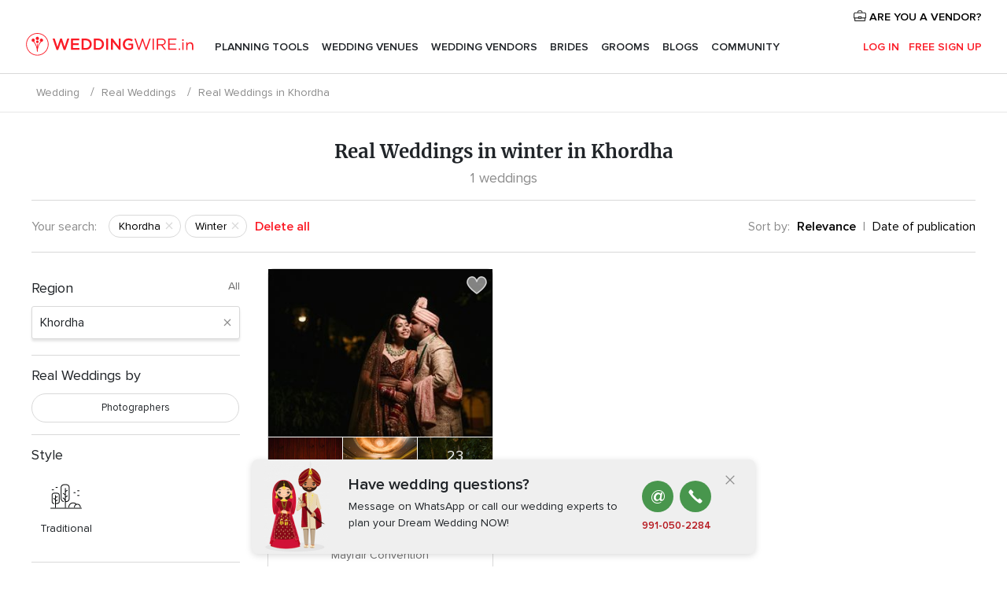

--- FILE ---
content_type: text/html; charset=UTF-8
request_url: https://www.weddingwire.in/real-weddings/khordha/winter--t200
body_size: 17770
content:
<!DOCTYPE html>
<html lang="en-IN" prefix="og: http://ogp.me/ns#">
<head>
<meta http-equiv="Content-Type" content="text/html; charset=utf-8">
<title>Real Weddings  in winter in Khordha</title>
<meta name="description" content="Real Weddings in winter in Khordha shared by couples on WeddingWire.in">
<meta name="keywords" content="Real wedding in winter in Khordha, wedding narrative in winter in Khordha, wedding report in winter in Khordha">
<meta name="viewport" content="">
<meta name="robots" content="NOINDEX,NOFOLLOW">
<meta name="pbdate" content="6:32:49 31/01/2026">
<link rel="alternate" href="android-app://in.co.weddings.launcher/weddingscoin/m.weddingwire.in/real-weddings/khordha/winter--t200">
<link rel="shortcut icon" href="https://www.weddingwire.in/mobile/assets/img/favicon/favicon.png">

<meta property="fb:pages" content="629862527164085" />
<meta property="fb:app_id" content="291590991282112" />
<meta property="og:type" content="website" />
<meta property="og:title" content="Real Weddings  in winter in Khordha" />
<meta property="og:description" content="Real Weddings in winter in Khordha shared by couples on WeddingWire.in" />
<meta property="og:image" content="https://cdn0.weddingwire.in/real-weddings/photos/6/2/4/tpor_232930.jpg">
<meta property="og:image:secure_url" content="https://cdn0.weddingwire.in/real-weddings/photos/6/2/4/tpor_232930.jpg">
<meta property="og:image:alt" content="Real Weddings  in winter in Khordha">
<meta property="og:url" content="https://www.weddingwire.in/real-weddings/khordha/winter--t200" />
<meta name="twitter:card" content="summary_large_image" />

<link rel="stylesheet" href="https://www.weddingwire.in/css/css-symfnw-IN136-1-20260130-002-0_www_m_-phoenix/base.css">
<link rel="stylesheet" href="https://www.weddingwire.in/css/css-symfnw-IN136-1-20260130-002-0_www_m_-phoenix/sprite_set_season,phoenix/sprite_set_style,phoenix/sprite_set_wedding_color,phoenix/realweddings_dash_write,migrate/migrate,phoenix/realweddings.css">
        <script>
            var internalTrackingService = internalTrackingService || {
                triggerSubmit : function() {},
                triggerAbandon : function() {},
                loaded : false
            };
        </script>

            <script type="text/javascript">
      function getCookie (name) {var b = document.cookie.match('(^|;)\\s*' + name + '\\s*=\\s*([^;]+)'); return b ? unescape(b.pop()) : null}
      function overrideOneTrustGeo () {
        const otgeoCookie = getCookie('otgeo') || '';
        const regexp = /^([A-Za-z]+)(?:,([A-Za-z]+))?$/g;
        const matches = [...otgeoCookie.matchAll(regexp)][0];
        if (matches) {
          const countryCode = matches[1];
          const stateCode = matches[2];
          const geolocationResponse = {
            countryCode
          };
          if (stateCode) {
            geolocationResponse.stateCode = stateCode;
          }
          return {
            geolocationResponse
          };
        }
      }
      var OneTrust = overrideOneTrustGeo() || undefined;
    </script>
    <span class="ot-sdk-show-settings" style="display: none"></span>
    <script src="https://cdn.cookielaw.org/scripttemplates/otSDKStub.js" data-language="en-IN" data-domain-script="cf187042-de22-47c5-bb0f-dacff4a22e2a" data-ignore-ga='true' defer></script>
        <script>var isCountryCookiesActiveByDefault=true,CONSENT_ANALYTICS_GROUP="C0002",CONSENT_PERSONALIZATION_GROUP="C0003",CONSENT_TARGETED_ADVERTISING_GROUP="C0004",CONSENT_SOCIAL_MEDIA_GROUP="C0005",cookieConsentContent='',hideCookieConsentLayer= '', OptanonAlertBoxClosed='';hideCookieConsentLayer=getCookie('hideCookieConsentLayer');OptanonAlertBoxClosed=getCookie('OptanonAlertBoxClosed');if(hideCookieConsentLayer==="1"||Boolean(OptanonAlertBoxClosed)){cookieConsentContent=queryStringToJSON(getCookie('OptanonConsent')||'');}function getCookie(e){var o=document.cookie.match("(^|;)\\s*"+e+"\\s*=\\s*([^;]+)");return o?unescape(o.pop()):null}function queryStringToJSON(e){var o=e.split("&"),t={};return o.forEach(function(e){e=e.split("="),t[e[0]]=decodeURIComponent(e[1]||"")}),JSON.parse(JSON.stringify(t))}function isCookieGroupAllowed(e){var o=cookieConsentContent.groups;if("string"!=typeof o){if(!isCountryCookiesActiveByDefault && e===CONSENT_ANALYTICS_GROUP && getCookie('hideCookieConsentLayer')==="1"){return true}return isCountryCookiesActiveByDefault;}for(var t=o.split(","),n=0;n<t.length;n++)if(t[n].indexOf(e,0)>=0)return"1"===t[n].split(":")[1];return!1}function userHasAcceptedTheCookies(){var e=document.getElementsByTagName("body")[0],o=document.createEvent("HTMLEvents");cookieConsentContent=queryStringToJSON(getCookie("OptanonConsent")||""),!0===isCookieGroupAllowed(CONSENT_ANALYTICS_GROUP)&&(o.initEvent("analyticsCookiesHasBeenAccepted",!0,!1),e.dispatchEvent(o)),!0===isCookieGroupAllowed(CONSENT_PERSONALIZATION_GROUP)&&(o.initEvent("personalizationCookiesHasBeenAccepted",!0,!1),e.dispatchEvent(o)),!0===isCookieGroupAllowed(CONSENT_TARGETED_ADVERTISING_GROUP)&&(o.initEvent("targetedAdvertisingCookiesHasBeenAccepted",!0,!1),e.dispatchEvent(o)),!0===isCookieGroupAllowed(CONSENT_SOCIAL_MEDIA_GROUP)&&(o.initEvent("socialMediaAdvertisingCookiesHasBeenAccepted",!0,!1),e.dispatchEvent(o))}</script>
    <script>
      document.getElementsByTagName('body')[0].addEventListener('oneTrustLoaded', function () {
        if (OneTrust.GetDomainData()?.ConsentModel?.Name === 'notice only') {
          const cookiePolicyLinkSelector = document.querySelectorAll('.ot-sdk-show-settings')
          cookiePolicyLinkSelector.forEach((selector) => {
            selector.style.display = 'none'
          })
        }
      })
    </script>
        <script>
        function CMP() {
            var body = document.getElementsByTagName('body')[0];
            var event = document.createEvent('HTMLEvents');
            var callbackIAB = (tcData, success) => {
                if (success && (tcData.eventStatus === 'tcloaded' || tcData.eventStatus === 'useractioncomplete')) {
                    window.__tcfapi('removeEventListener', 2, () => {
                    }, callbackIAB);
                    if ((typeof window.Optanon !== "undefined" &&
                      !window.Optanon.GetDomainData().IsIABEnabled) ||
                      (tcData.gdprApplies &&
                        typeof window.Optanon !== "undefined" &&
                        window.Optanon.GetDomainData().IsIABEnabled &&
                        getCookie('OptanonAlertBoxClosed'))) {
                      userHasAcceptedTheCookies();
                    }
                    if (isCookieGroupAllowed(CONSENT_ANALYTICS_GROUP) !== true) {
                        event.initEvent('analyticsCookiesHasBeenDenied', true, false);
                        body.dispatchEvent(event);
                    }
                    if (isCookieGroupAllowed(CONSENT_TARGETED_ADVERTISING_GROUP) !== true) {
                        event.initEvent('targetedAdvertisingCookiesHasBeenDenied', true, false);
                        body.dispatchEvent(event);
                    }
                    if (tcData.gdprApplies && typeof window.Optanon !== "undefined" && window.Optanon.GetDomainData().IsIABEnabled) {
                        event.initEvent('IABTcDataReady', true, false);
                        body.dispatchEvent(event);
                    } else {
                        event.initEvent('nonIABCountryDataReady', true, false);
                        body.dispatchEvent(event);
                    }
                }
            }
            var cnt = 0;
            var consentSetInterval = setInterval(function () {
                cnt += 1;
                if (cnt === 600) {
                    userHasAcceptedTheCookies();
                    clearInterval(consentSetInterval);
                }
                if (typeof window.Optanon !== "undefined" && !window.Optanon.GetDomainData().IsIABEnabled) {
                    clearInterval(consentSetInterval);
                    userHasAcceptedTheCookies();
                    event.initEvent('oneTrustLoaded', true, false);
                    body.dispatchEvent(event);
                    event.initEvent('nonIABCountryDataReady', true, false);
                    body.dispatchEvent(event);
                }
                if (typeof window.__tcfapi !== "undefined") {
                    event.initEvent('oneTrustLoaded', true, false);
                    body.dispatchEvent(event);
                    clearInterval(consentSetInterval);
                    window.__tcfapi('addEventListener', 2, callbackIAB);
                }
            });
        }
                function OptanonWrapper() {
          CMP();
        }
    </script>
</head>
<body>
    <script>
    var gtagScript = function() { var s = document.createElement("script"), el = document.getElementsByTagName("script")[0]; s.defer = true;
    s.src = "https://www.googletagmanager.com/gtag/js?id=G-9Q36VS8JHM";
    el.parentNode.insertBefore(s, el);}
    window.dataLayer = window.dataLayer || [];
    const analyticsGroupOpt = isCookieGroupAllowed(CONSENT_ANALYTICS_GROUP) === true;
    const targetedAdsOpt = isCookieGroupAllowed(CONSENT_TARGETED_ADVERTISING_GROUP) === true;
    const personalizationOpt = isCookieGroupAllowed(CONSENT_PERSONALIZATION_GROUP) === true;
                                    document.getElementsByTagName('body')[0].addEventListener('targetedAdvertisingCookiesHasBeenAccepted', function () {
              gtagScript();
            });
                        if  (targetedAdsOpt || analyticsGroupOpt) {
              gtagScript();
            }
            
    function gtag(){dataLayer.push(arguments);}
    gtag('js', new Date());

    gtag('consent', 'default', {
      'analytics_storage': analyticsGroupOpt ? 'granted' : 'denied',
      'ad_storage': targetedAdsOpt ? 'granted' : 'denied',
      'ad_user_data': targetedAdsOpt ? 'granted' : 'denied',
      'ad_user_personalization': targetedAdsOpt ? 'granted' : 'denied',
      'functionality_storage': targetedAdsOpt ? 'granted' : 'denied',
      'personalization_storage': personalizationOpt ? 'granted' : 'denied',
      'security_storage': 'granted'
    });
    gtag('set', 'ads_data_redaction', !analyticsGroupOpt);
    gtag('set', 'allow_ad_personalization_signals', analyticsGroupOpt);
    gtag('set', 'allow_google_signals', analyticsGroupOpt);
    gtag('set', 'allow_interest_groups', analyticsGroupOpt);
            gtag('config', 'G-9Q36VS8JHM', { groups: 'analytics', 'send_page_view': false });
    
                        gtag('config', 'AW-922723589', { groups: 'adwords' });
            </script>
        <a class="layoutSkipMain" href="#layoutMain">Ir al contenido principal</a>



<div class="layoutHeader">
            <div class="menu-top">
                                                    <a class="menu-top-access app-ua-track-event"  data-track-c='LoginTracking' data-track-a='a-click' data-track-l='d-desktop+s-header+o-real_weddings_home+dt-vendors_zone' data-track-v='0' data-track-ni='0'  rel="nofollow" href="https://www.weddingwire.in/emp-Acceso.php">
                    <i class="svgIcon app-svg-async svgIcon__briefcase "   data-name="vendors/briefcase" data-svg="https://cdn1.weddingwire.in/assets/svg/optimized/vendors/briefcase.svg" data-svg-lazyload="1"></i>                    ARE YOU A VENDOR?                </a>
                    </div>
    

    <div id="menu" class="menu app-menu">
        <div class="">
            <div class="menu-wrapper-align flex">
                <div class="app-ua-track-event layoutHeader__logoAnchor main-logo"  data-track-c='Navigation' data-track-a='a-click' data-track-l='d-desktop+o-header_logo' data-track-v='0' data-track-ni='0' >
                                        <a title="Wedding" href="https://www.weddingwire.in/">
                                                <img alt="Wedding" src="https://www.weddingwire.in/assets/img/logos/gen_logoHeader.svg" width="220" height="30">
                    </a>
                </div>

                <div class="layoutHeader__nav">
                    
                                            <div class="app-common-header-container" id="nav-main" role="navigation">
                            <ul class="nav-main">
            <li class="nav-main-item  ">
                                    <a href="https://www.weddingwire.in/my-wedding-planner"
                class="nav-main-link app-header-tab  app-ua-track-event"
                 data-track-c='Navigation' data-track-a='a-click' data-track-l='d-desktop+s-header+o-groups_discussion_item+dt-tools' data-track-v='0' data-track-ni='0'                 data-tab="miboda"
            >
                Planning Tools            </a>
                            <div class="app-tabs-container-miboda">
                    
<div class="layoutNavMenuTab app-header-menu-itemDropdown">
    <div class="layoutNavMenuTab__layout">
        <div class="layoutNavMenuTab__header">
    <i class="svgIcon app-svg-async svgIcon__angleLeftBlood layoutNavMenuTab__icon app-header-menu-item-closeSection"   data-name="_common/angleLeftBlood" data-svg="https://cdn1.weddingwire.in/assets/svg/optimized/_common/angleLeftBlood.svg" data-svg-lazyload="1"></i>    <a class="layoutNavMenuTab__title" href="https://www.weddingwire.in/my-wedding-planner">
        My Wedding    </a>
    <i class="svgIcon app-svg-async svgIcon__close layoutNavMenuTab__iconClose app-header-menu-toggle"   data-name="_common/close" data-svg="https://cdn1.weddingwire.in/assets/svg/optimized/_common/close.svg" data-svg-lazyload="1"></i></div>
<div class="layoutNavMenuTabMyWedding">
    <div class="layoutNavMenuTabMyWeddingList">
        <a class="layoutNavMenuTabMyWedding__title" href="https://www.weddingwire.in/my-wedding-planner">
            Plan your unique wedding        </a>
        <ul class="layoutNavMenuTabMyWeddingList__content ">
            <li class="layoutNavMenuTabMyWeddingList__item layoutNavMenuTabMyWeddingList__item--viewAll">
                <a href="https://www.weddingwire.in/my-wedding-planner">Show all</a>
            </li>
                                            <li class="layoutNavMenuTabMyWeddingList__item "
                                    >
                    <a href="https://www.weddingwire.in/wedding-to-do-list">
                        <i class="svgIcon app-svg-async svgIcon__checklist layoutNavMenuTabMyWeddingList__itemIcon"   data-name="tools/categories/checklist" data-svg="https://cdn1.weddingwire.in/assets/svg/optimized/tools/categories/checklist.svg" data-svg-lazyload="1"></i>                        Checklist                    </a>
                </li>
                                            <li class="layoutNavMenuTabMyWeddingList__item "
                                    >
                    <a href="https://www.weddingwire.in/wedding-guest-list">
                        <i class="svgIcon app-svg-async svgIcon__guests layoutNavMenuTabMyWeddingList__itemIcon"   data-name="tools/categories/guests" data-svg="https://cdn1.weddingwire.in/assets/svg/optimized/tools/categories/guests.svg" data-svg-lazyload="1"></i>                        Guests                    </a>
                </li>
                                            <li class="layoutNavMenuTabMyWeddingList__item "
                                    >
                    <a href="https://www.weddingwire.in/wedding-budget-planner">
                        <i class="svgIcon app-svg-async svgIcon__budget layoutNavMenuTabMyWeddingList__itemIcon"   data-name="tools/categories/budget" data-svg="https://cdn1.weddingwire.in/assets/svg/optimized/tools/categories/budget.svg" data-svg-lazyload="1"></i>                        Budget                    </a>
                </li>
                                            <li class="layoutNavMenuTabMyWeddingList__item "
                                    >
                    <a href="https://www.weddingwire.in/my-wedding-providers">
                        <i class="svgIcon app-svg-async svgIcon__vendors layoutNavMenuTabMyWeddingList__itemIcon"   data-name="tools/categories/vendors" data-svg="https://cdn1.weddingwire.in/assets/svg/optimized/tools/categories/vendors.svg" data-svg-lazyload="1"></i>                        Wedding Vendors                    </a>
                </li>
                                            <li class="layoutNavMenuTabMyWeddingList__item "
                                    >
                    <a href="https://www.weddingwire.in/website/index.php?actionReferrer=8">
                        <i class="svgIcon app-svg-async svgIcon__website layoutNavMenuTabMyWeddingList__itemIcon"   data-name="tools/categories/website" data-svg="https://cdn1.weddingwire.in/assets/svg/optimized/tools/categories/website.svg" data-svg-lazyload="1"></i>                        Wedding website                    </a>
                </li>
                                            <li class="layoutNavMenuTabMyWeddingList__item "
                                    >
                    <a href="https://www.weddingwire.in/wedding-hashtag-generator">
                        <i class="svgIcon app-svg-async svgIcon__hashtag-generator layoutNavMenuTabMyWeddingList__itemIcon"   data-name="tools/categories/hashtag-generator" data-svg="https://cdn1.weddingwire.in/assets/svg/optimized/tools/categories/hashtag-generator.svg" data-svg-lazyload="1"></i>                        Hashtag generator                    </a>
                </li>
                    </ul>
    </div>
        <div class="layoutNavMenuTabMyWeddingBanners">
                    
<div class="layoutNavMenuBannerBox app-header-menu-banner app-link "
     data-href="https://www.weddingwire.in/app-weddings"
     >
    <div class="layoutNavMenuBannerBox__content">
                    <p class="layoutNavMenuBannerBox__title">Get the WeddingWire app</p>
                <span class="layoutNavMenuBannerBox__subtitle">Plan your wedding on the go with the WeddingWire app.</span>
    </div>
                <img data-src="https://www.weddingwire.in/assets/img/logos/square-icon.svg"  class="lazyload layoutNavMenuBannerBox__icon" alt="App icon"  width="60" height="60"  >
    </div>
                                            
<div class="layoutNavMenuBannerBox app-header-menu-banner app-link "
     data-href="https://www.weddingwire.in/album-wedding-wedshoots"
     >
    <div class="layoutNavMenuBannerBox__content">
                    <a class="layoutNavMenuBannerBox__title" href="https://www.weddingwire.in/album-wedding-wedshoots">Wedshoots</a>
                <span class="layoutNavMenuBannerBox__subtitle">Easily collect all of your guests' event photos in one album!</span>
    </div>
                <img data-src="https://www.weddingwire.in/assets/img/wedshoots/ico_wedshoots.svg"  class="lazyload layoutNavMenuBannerBox__icon" alt="WedShoots icon"  width="60" height="60"  >
    </div>
                        </div>
</div>    </div>
</div>
                </div>
                    </li>
            <li class="nav-main-item  ">
                                    <a href="https://www.weddingwire.in/wedding-venues"
                class="nav-main-link app-header-tab  app-ua-track-event"
                 data-track-c='Navigation' data-track-a='a-click' data-track-l='d-desktop+s-header+o-groups_discussion_item+dt-venues' data-track-v='0' data-track-ni='0'                 data-tab="banquetes"
            >
                Wedding Venues            </a>
                            <div class="app-tabs-container-banquetes">
                    
<div class="layoutNavMenuTab app-header-menu-itemDropdown">
    <div class="layoutNavMenuTab__layout">
        
<div class="layoutNavMenuTab__header">
    <i class="svgIcon app-svg-async svgIcon__angleLeftBlood layoutNavMenuTab__icon app-header-menu-item-closeSection"   data-name="_common/angleLeftBlood" data-svg="https://cdn1.weddingwire.in/assets/svg/optimized/_common/angleLeftBlood.svg" data-svg-lazyload="1"></i>    <a class="layoutNavMenuTab__title" href="https://www.weddingwire.in/wedding-venues">
        Venues    </a>
    <i class="svgIcon app-svg-async svgIcon__close layoutNavMenuTab__iconClose app-header-menu-toggle"   data-name="_common/close" data-svg="https://cdn1.weddingwire.in/assets/svg/optimized/_common/close.svg" data-svg-lazyload="1"></i></div>
<div class="layoutNavMenuTabVenues">
    <div class="layoutNavMenuTabVenues__categories">
        <div class="layoutNavMenuTabVenuesList">
            <a class="layoutNavMenuTabVenues__title"
               href="https://www.weddingwire.in/wedding-venues">
                Wedding Venues            </a>
            <ul class="layoutNavMenuTabVenuesList__content">
                <li class="layoutNavMenuTabVenuesList__item layoutNavMenuTabVenuesList__item--viewAll">
                    <a href="https://www.weddingwire.in/wedding-venues">Show all</a>
                </li>
                                    <li class="layoutNavMenuTabVenuesList__item">
                        <a href="https://www.weddingwire.in/banquet-halls">
                            Banquet Halls                        </a>
                    </li>
                                    <li class="layoutNavMenuTabVenuesList__item">
                        <a href="https://www.weddingwire.in/hotels">
                            Hotels                        </a>
                    </li>
                                    <li class="layoutNavMenuTabVenuesList__item">
                        <a href="https://www.weddingwire.in/marriage-garden">
                            Marriage Garden                        </a>
                    </li>
                                    <li class="layoutNavMenuTabVenuesList__item">
                        <a href="https://www.weddingwire.in/kalyana-mandapams">
                            Kalyana Mandapams                        </a>
                    </li>
                                    <li class="layoutNavMenuTabVenuesList__item">
                        <a href="https://www.weddingwire.in/wedding-resorts">
                            Wedding Resorts                        </a>
                    </li>
                                    <li class="layoutNavMenuTabVenuesList__item">
                        <a href="https://www.weddingwire.in/wedding-lawns-farmhouses">
                            Wedding Lawns Farmhouses                        </a>
                    </li>
                                                    <li class="layoutNavMenuTabVenuesList__item layoutNavMenuTabVenuesList__item--highlight">
                        <a href="https://www.weddingwire.in/promotions/wedding-venues">
                            Promotions                        </a>
                    </li>
                            </ul>
        </div>
    </div>
    
            <div class="layoutNavMenuTabVenuesBanners">
                            
<div class="layoutNavMenuBannerBox app-header-menu-banner app-link app-analytics-track-event-click"
     data-href="https://www.weddingwire.in/destination-wedding"
                  data-tracking-section=header_venues                      data-tracking-category=Navigation                      data-tracking-dt=destination_weddings         >
    <div class="layoutNavMenuBannerBox__content">
                    <p class="layoutNavMenuBannerBox__title">Destination weddings</p>
                <span class="layoutNavMenuBannerBox__subtitle">Easily plan your international wedding.</span>
    </div>
            <img class="svgIcon svgIcon__plane_destination layoutNavMenuBannerBox__icon lazyload" data-src="https://cdn1.weddingwire.in/assets/svg/original/illustration/plane_destination.svg"  alt="illustration plane destination" width="56" height="56" >    </div>
                                </div>
    </div>
    </div>
</div>
                </div>
                    </li>
            <li class="nav-main-item  ">
                                    <a href="https://www.weddingwire.in/wedding-vendors"
                class="nav-main-link app-header-tab  app-ua-track-event"
                 data-track-c='Navigation' data-track-a='a-click' data-track-l='d-desktop+s-header+o-groups_discussion_item+dt-vendors' data-track-v='0' data-track-ni='0'                 data-tab="proveedores"
            >
                Wedding Vendors            </a>
                            <div class="app-tabs-container-proveedores">
                    
<div class="layoutNavMenuTab app-header-menu-itemDropdown">
    <div class="layoutNavMenuTab__layout">
        
<div class="layoutNavMenuTab__header">
    <i class="svgIcon app-svg-async svgIcon__angleLeftBlood layoutNavMenuTab__icon app-header-menu-item-closeSection"   data-name="_common/angleLeftBlood" data-svg="https://cdn1.weddingwire.in/assets/svg/optimized/_common/angleLeftBlood.svg" data-svg-lazyload="1"></i>    <a class="layoutNavMenuTab__title" href="https://www.weddingwire.in/wedding-vendors">
        Vendors    </a>
    <i class="svgIcon app-svg-async svgIcon__close layoutNavMenuTab__iconClose app-header-menu-toggle"   data-name="_common/close" data-svg="https://cdn1.weddingwire.in/assets/svg/optimized/_common/close.svg" data-svg-lazyload="1"></i></div>
<div class="layoutNavMenuTabVendors">
    <div class="layoutNavMenuTabVendors__content">
        <div class="layoutNavMenuTabVendorsList">
            <a class="layoutNavMenuTabVendors__title" href="https://www.weddingwire.in/wedding-vendors">
                Start hiring your vendors            </a>
            <ul class="layoutNavMenuTabVendorsList__content">
                <li class="layoutNavMenuTabVendorsList__item layoutNavMenuTabVendorsList__item--viewAll">
                    <a href="https://www.weddingwire.in/wedding-vendors">Show all</a>
                </li>
                                    <li class="layoutNavMenuTabVendorsList__item">
                        <i class="svgIcon app-svg-async svgIcon__categPhoto layoutNavMenuTabVendorsList__itemIcon"   data-name="vendors/categories/categPhoto" data-svg="https://cdn1.weddingwire.in/assets/svg/optimized/vendors/categories/categPhoto.svg" data-svg-lazyload="1"></i>                        <a href="https://www.weddingwire.in/wedding-photographers">
                            Wedding Photographers                        </a>
                    </li>
                                    <li class="layoutNavMenuTabVendorsList__item">
                        <i class="svgIcon app-svg-async svgIcon__categVideo layoutNavMenuTabVendorsList__itemIcon"   data-name="vendors/categories/categVideo" data-svg="https://cdn1.weddingwire.in/assets/svg/optimized/vendors/categories/categVideo.svg" data-svg-lazyload="1"></i>                        <a href="https://www.weddingwire.in/wedding-videography">
                            Wedding Videography                        </a>
                    </li>
                                    <li class="layoutNavMenuTabVendorsList__item">
                        <i class="svgIcon app-svg-async svgIcon__categMusic layoutNavMenuTabVendorsList__itemIcon"   data-name="vendors/categories/categMusic" data-svg="https://cdn1.weddingwire.in/assets/svg/optimized/vendors/categories/categMusic.svg" data-svg-lazyload="1"></i>                        <a href="https://www.weddingwire.in/wedding-music">
                            Wedding Music                        </a>
                    </li>
                                    <li class="layoutNavMenuTabVendorsList__item">
                        <i class="svgIcon app-svg-async svgIcon__categCatering layoutNavMenuTabVendorsList__itemIcon"   data-name="vendors/categories/categCatering" data-svg="https://cdn1.weddingwire.in/assets/svg/optimized/vendors/categories/categCatering.svg" data-svg-lazyload="1"></i>                        <a href="https://www.weddingwire.in/caterers">
                            Caterers                        </a>
                    </li>
                                    <li class="layoutNavMenuTabVendorsList__item">
                        <i class="svgIcon app-svg-async svgIcon__categTransport layoutNavMenuTabVendorsList__itemIcon"   data-name="vendors/categories/categTransport" data-svg="https://cdn1.weddingwire.in/assets/svg/optimized/vendors/categories/categTransport.svg" data-svg-lazyload="1"></i>                        <a href="https://www.weddingwire.in/wedding-transportation">
                            Wedding Transportation                        </a>
                    </li>
                                    <li class="layoutNavMenuTabVendorsList__item">
                        <i class="svgIcon app-svg-async svgIcon__categInvite layoutNavMenuTabVendorsList__itemIcon"   data-name="vendors/categories/categInvite" data-svg="https://cdn1.weddingwire.in/assets/svg/optimized/vendors/categories/categInvite.svg" data-svg-lazyload="1"></i>                        <a href="https://www.weddingwire.in/wedding-invitations">
                            Wedding Invitations                        </a>
                    </li>
                                    <li class="layoutNavMenuTabVendorsList__item">
                        <i class="svgIcon app-svg-async svgIcon__categGift layoutNavMenuTabVendorsList__itemIcon"   data-name="vendors/categories/categGift" data-svg="https://cdn1.weddingwire.in/assets/svg/optimized/vendors/categories/categGift.svg" data-svg-lazyload="1"></i>                        <a href="https://www.weddingwire.in/wedding-gifts">
                            Wedding Gifts                        </a>
                    </li>
                                    <li class="layoutNavMenuTabVendorsList__item">
                        <i class="svgIcon app-svg-async svgIcon__categFlower layoutNavMenuTabVendorsList__itemIcon"   data-name="vendors/categories/categFlower" data-svg="https://cdn1.weddingwire.in/assets/svg/optimized/vendors/categories/categFlower.svg" data-svg-lazyload="1"></i>                        <a href="https://www.weddingwire.in/florists">
                            Florists                        </a>
                    </li>
                                    <li class="layoutNavMenuTabVendorsList__item">
                        <i class="svgIcon app-svg-async svgIcon__categPlanner layoutNavMenuTabVendorsList__itemIcon"   data-name="vendors/categories/categPlanner" data-svg="https://cdn1.weddingwire.in/assets/svg/optimized/vendors/categories/categPlanner.svg" data-svg-lazyload="1"></i>                        <a href="https://www.weddingwire.in/wedding-planners">
                            Wedding Planners                        </a>
                    </li>
                            </ul>
        </div>
                <div class="layoutNavMenuTabVendorsListOthers">
            <p class="layoutNavMenuTabVendorsListOthers__subtitle">Complete your wedding team</p>
            <ul class="layoutNavMenuTabVendorsListOthers__container">
                                    <li class="layoutNavMenuTabVendorsListOthers__item">
                        <a href="https://www.weddingwire.in/wedding-choreographers">
                            Wedding Choreographers                        </a>
                    </li>
                                    <li class="layoutNavMenuTabVendorsListOthers__item">
                        <a href="https://www.weddingwire.in/photobooth">
                            Photobooth                        </a>
                    </li>
                                    <li class="layoutNavMenuTabVendorsListOthers__item">
                        <a href="https://www.weddingwire.in/wedding-dj">
                            Wedding DJ                        </a>
                    </li>
                                    <li class="layoutNavMenuTabVendorsListOthers__item">
                        <a href="https://www.weddingwire.in/wedding-cakes">
                            Wedding Cakes                        </a>
                    </li>
                                    <li class="layoutNavMenuTabVendorsListOthers__item">
                        <a href="https://www.weddingwire.in/wedding-decorators">
                            Wedding Decorators                        </a>
                    </li>
                                    <li class="layoutNavMenuTabVendorsListOthers__item">
                        <a href="https://www.weddingwire.in/party-places">
                            Party Places                        </a>
                    </li>
                                    <li class="layoutNavMenuTabVendorsListOthers__item">
                        <a href="https://www.weddingwire.in/honeymoon">
                            Honeymoon                        </a>
                    </li>
                                    <li class="layoutNavMenuTabVendorsListOthers__item">
                        <a href="https://www.weddingwire.in/wedding-entertainment">
                            Wedding Entertainment                        </a>
                    </li>
                                    <li class="layoutNavMenuTabVendorsListOthers__item">
                        <a href="https://www.weddingwire.in/tent-house">
                            Tent House                        </a>
                    </li>
                                                    <li class="layoutNavMenuTabVendorsListOthers__deals">
                        <a href="https://www.weddingwire.in/promotions/wedding-vendors">
                            Promotions                        </a>
                    </li>
                            </ul>
        </div>
    </div>
    <div class="layoutNavMenuTabVendorsBanners">
                    
<div class="layoutNavMenuBannerBox app-header-menu-banner app-link app-analytics-track-event-click"
     data-href="https://www.weddingwire.in/destination-wedding"
                  data-tracking-section=header_vendors                      data-tracking-category=Navigation                      data-tracking-dt=destination_weddings         >
    <div class="layoutNavMenuBannerBox__content">
                    <p class="layoutNavMenuBannerBox__title">Destination weddings</p>
                <span class="layoutNavMenuBannerBox__subtitle">Easily plan your international wedding.</span>
    </div>
            <img class="svgIcon svgIcon__plane_destination layoutNavMenuBannerBox__icon lazyload" data-src="https://cdn1.weddingwire.in/assets/svg/original/illustration/plane_destination.svg"  alt="illustration plane destination" width="56" height="56" >    </div>
                            </div>
            <div class="layoutNavMenuTabVendorsOtherTabs">
                            <div class="layoutNavMenuTabVendorsBride">
                    <p class="layoutNavMenuTabVendorsOtherTabs__subtitle">Brides</p>
                    <ul class="layoutNavMenuTabVendorsOtherTabsList">
                                                    <li class="layoutNavMenuTabVendorsOtherTabsList__item">
                                <a href="https://www.weddingwire.in/mehndi-artists">
                                    Mehndi Artists                                </a>
                            </li>
                                                    <li class="layoutNavMenuTabVendorsOtherTabsList__item">
                                <a href="https://www.weddingwire.in/bridal-makeup-artists">
                                    Bridal Makeup Artists                                </a>
                            </li>
                                                    <li class="layoutNavMenuTabVendorsOtherTabsList__item">
                                <a href="https://www.weddingwire.in/makeup-salon">
                                    Makeup Salon                                </a>
                            </li>
                                                    <li class="layoutNavMenuTabVendorsOtherTabsList__item">
                                <a href="https://www.weddingwire.in/bridal-jewellery">
                                    Bridal Jewellery                                </a>
                            </li>
                                                    <li class="layoutNavMenuTabVendorsOtherTabsList__item">
                                <a href="https://www.weddingwire.in/bridal-lehenga">
                                    Bridal Lehenga                                </a>
                            </li>
                                                    <li class="layoutNavMenuTabVendorsOtherTabsList__item">
                                <a href="https://www.weddingwire.in/trousseau-packing">
                                    Trousseau Packing                                </a>
                            </li>
                                                <li class="layoutNavMenuTabVendorsOtherTabsList__item layoutNavMenuTabVendorsOtherTabsList__item--deals">
                            <a href="https://www.weddingwire.in/promotions/brides">
                                Promotions                            </a>
                        </li>
                    </ul>
                </div>
                                        <div class="layoutNavMenuTabVendorsGrooms">
                    <p class="layoutNavMenuTabVendorsOtherTabs__subtitle">Grooms</p>
                    <ul class="layoutNavMenuTabVendorsOtherTabsList">
                                                    <li class="layoutNavMenuTabVendorsOtherTabsList__item">
                                <a href="https://www.weddingwire.in/sherwani">
                                    Sherwani                                </a>
                            </li>
                                                <li class="layoutNavMenuTabVendorsOtherTabsList__item layoutNavMenuTabVendorsOtherTabsList__item--deals">
                            <a href="https://www.weddingwire.in/promotions/grooms">
                                Promotions                            </a>
                        </li>
                    </ul>
                </div>
                </div>
    </div>    </div>
</div>
                </div>
                    </li>
            <li class="nav-main-item  nav-tabBrides">
                                    <a href="https://www.weddingwire.in/brides"
                class="nav-main-link app-header-tab  app-ua-track-event"
                 data-track-c='Navigation' data-track-a='a-click' data-track-l='d-desktop+s-header+o-groups_discussion_item+dt-bride' data-track-v='0' data-track-ni='0'                 data-tab="novias"
            >
                Brides            </a>
                            <div class="app-tabs-container-novias">
                    
<div class="layoutNavMenuTab app-header-menu-itemDropdown">
    <div class="layoutNavMenuTab__layout">
        
<div class="layoutNavMenuTab__header">
    <i class="svgIcon app-svg-async svgIcon__angleLeftBlood layoutNavMenuTab__icon app-header-menu-item-closeSection"   data-name="_common/angleLeftBlood" data-svg="https://cdn1.weddingwire.in/assets/svg/optimized/_common/angleLeftBlood.svg" data-svg-lazyload="1"></i>    <a class="layoutNavMenuTab__title" href="https://www.weddingwire.in/brides">
        Brides    </a>
    <i class="svgIcon app-svg-async svgIcon__close layoutNavMenuTab__iconClose app-header-menu-toggle"   data-name="_common/close" data-svg="https://cdn1.weddingwire.in/assets/svg/optimized/_common/close.svg" data-svg-lazyload="1"></i></div>
<div class="layoutNavMenuTabBridesGrooms">
    <div class="layoutNavMenuTabBridesGroomsList">
        <a class="layoutNavMenuTabBridesGrooms__title" href="https://www.weddingwire.in/brides">
            Brides        </a>
        <ul class="layoutNavMenuTabBridesGroomsList__content">
            <li class="layoutNavMenuTabBridesGroomsList__item layoutNavMenuTabBridesGroomsList__item--viewAll">
                <a href="https://www.weddingwire.in/brides">Show all</a>
            </li>
                            <li class="layoutNavMenuTabBridesGroomsList__item">
                    <a href="https://www.weddingwire.in/mehndi-artists">
                        Mehndi Artists                    </a>
                </li>
                            <li class="layoutNavMenuTabBridesGroomsList__item">
                    <a href="https://www.weddingwire.in/bridal-makeup-artists">
                        Bridal Makeup Artists                    </a>
                </li>
                            <li class="layoutNavMenuTabBridesGroomsList__item">
                    <a href="https://www.weddingwire.in/makeup-salon">
                        Makeup Salon                    </a>
                </li>
                            <li class="layoutNavMenuTabBridesGroomsList__item">
                    <a href="https://www.weddingwire.in/bridal-jewellery">
                        Bridal Jewellery                    </a>
                </li>
                            <li class="layoutNavMenuTabBridesGroomsList__item">
                    <a href="https://www.weddingwire.in/bridal-lehenga">
                        Bridal Lehenga                    </a>
                </li>
                            <li class="layoutNavMenuTabBridesGroomsList__item">
                    <a href="https://www.weddingwire.in/trousseau-packing">
                        Trousseau Packing                    </a>
                </li>
                        <li class="layoutNavMenuTabBridesGroomsList__item layoutNavMenuTabBridesGroomsList__item--highlight">
                <a href="https://www.weddingwire.in/promotions/brides">
                    Promotions                </a>
            </li>
        </ul>
    </div>
    </div>    </div>
</div>
                </div>
                    </li>
            <li class="nav-main-item  nav-tabGrooms">
                                    <a href="https://www.weddingwire.in/grooms"
                class="nav-main-link app-header-tab  app-ua-track-event"
                 data-track-c='Navigation' data-track-a='a-click' data-track-l='d-desktop+s-header+o-groups_discussion_item+dt-groom' data-track-v='0' data-track-ni='0'                 data-tab="novios"
            >
                Grooms            </a>
                            <div class="app-tabs-container-novios">
                    
<div class="layoutNavMenuTab app-header-menu-itemDropdown">
    <div class="layoutNavMenuTab__layout">
        
<div class="layoutNavMenuTab__header">
    <i class="svgIcon app-svg-async svgIcon__angleLeftBlood layoutNavMenuTab__icon app-header-menu-item-closeSection"   data-name="_common/angleLeftBlood" data-svg="https://cdn1.weddingwire.in/assets/svg/optimized/_common/angleLeftBlood.svg" data-svg-lazyload="1"></i>    <a class="layoutNavMenuTab__title" href="https://www.weddingwire.in/grooms">
        Grooms    </a>
    <i class="svgIcon app-svg-async svgIcon__close layoutNavMenuTab__iconClose app-header-menu-toggle"   data-name="_common/close" data-svg="https://cdn1.weddingwire.in/assets/svg/optimized/_common/close.svg" data-svg-lazyload="1"></i></div>
<div class="layoutNavMenuTabBridesGrooms">
    <div class="layoutNavMenuTabBridesGroomsList">
        <a class="layoutNavMenuTabBridesGrooms__title" href="https://www.weddingwire.in/grooms">
            Grooms        </a>
        <ul class="layoutNavMenuTabBridesGroomsList__content">
            <li class="layoutNavMenuTabBridesGroomsList__item layoutNavMenuTabBridesGroomsList__item--viewAll">
                <a href="https://www.weddingwire.in/grooms">Show all</a>
            </li>
                            <li class="layoutNavMenuTabBridesGroomsList__item">
                    <a href="https://www.weddingwire.in/sherwani">
                        Sherwani                    </a>
                </li>
                        <li class="layoutNavMenuTabBridesGroomsList__item layoutNavMenuTabBridesGroomsList__item--highlight">
                <a href="https://www.weddingwire.in/promotions/grooms">
                    Promotions                </a>
            </li>
        </ul>
    </div>
    </div>    </div>
</div>
                </div>
                    </li>
            <li class="nav-main-item  nav-tabArticles">
                                    <a href="https://www.weddingwire.in/wedding-tips"
                class="nav-main-link app-header-tab  app-ua-track-event"
                 data-track-c='Navigation' data-track-a='a-click' data-track-l='d-desktop+s-header+o-groups_discussion_item+dt-ideas' data-track-v='0' data-track-ni='0'                 data-tab="contenidos"
            >
                Blogs            </a>
                            <div class="app-tabs-container-contenidos">
                    
<div class="layoutNavMenuTab app-header-menu-itemDropdown">
    <div class="layoutNavMenuTab__layout">
        
<div class="layoutNavMenuTab__header">
    <i class="svgIcon app-svg-async svgIcon__angleLeftBlood layoutNavMenuTab__icon app-header-menu-item-closeSection"   data-name="_common/angleLeftBlood" data-svg="https://cdn1.weddingwire.in/assets/svg/optimized/_common/angleLeftBlood.svg" data-svg-lazyload="1"></i>    <a class="layoutNavMenuTab__title" href="https://www.weddingwire.in/wedding-tips">
        Wedding ideas    </a>
    <i class="svgIcon app-svg-async svgIcon__close layoutNavMenuTab__iconClose app-header-menu-toggle"   data-name="_common/close" data-svg="https://cdn1.weddingwire.in/assets/svg/optimized/_common/close.svg" data-svg-lazyload="1"></i></div>
<div class="layoutNavMenuTabArticles">
    <div class="layoutNavMenuTabArticlesList">
        <a class="layoutNavMenuTabArticles__title" href="https://www.weddingwire.in/wedding-tips">
            Wedding inspiration and ideas        </a>
        <ul class="layoutNavMenuTabArticlesList__content">
            <li class="layoutNavMenuTabArticlesList__item layoutNavMenuTabArticlesList__item--viewAll">
                <a href="https://www.weddingwire.in/wedding-tips">Show all</a>
            </li>
                            <li class="layoutNavMenuTabArticlesList__item">
                    <a href="https://www.weddingwire.in/wedding-tips/before-the-wedding--t1">
                        Before the wedding                    </a>
                </li>
                            <li class="layoutNavMenuTabArticlesList__item">
                    <a href="https://www.weddingwire.in/wedding-tips/the-wedding-ceremony--t2">
                        The wedding ceremony                    </a>
                </li>
                            <li class="layoutNavMenuTabArticlesList__item">
                    <a href="https://www.weddingwire.in/wedding-tips/the-wedding-banquet--t5">
                        The wedding banquet                    </a>
                </li>
                            <li class="layoutNavMenuTabArticlesList__item">
                    <a href="https://www.weddingwire.in/wedding-tips/the-services-for-your-wedding--t4">
                        The services for your wedding                    </a>
                </li>
                            <li class="layoutNavMenuTabArticlesList__item">
                    <a href="https://www.weddingwire.in/wedding-tips/wedding-fashion--t7">
                        Wedding fashion                    </a>
                </li>
                            <li class="layoutNavMenuTabArticlesList__item">
                    <a href="https://www.weddingwire.in/wedding-tips/health-and-beauty--t6">
                        Health and beauty                    </a>
                </li>
                            <li class="layoutNavMenuTabArticlesList__item">
                    <a href="https://www.weddingwire.in/wedding-tips/honeymoon--t8">
                        Honeymoon                    </a>
                </li>
                            <li class="layoutNavMenuTabArticlesList__item">
                    <a href="https://www.weddingwire.in/wedding-tips/after-the-wedding--t10">
                        After the wedding                    </a>
                </li>
                            <li class="layoutNavMenuTabArticlesList__item">
                    <a href="https://www.weddingwire.in/wedding-tips/the-wedding-reception--t3">
                        The wedding reception                    </a>
                </li>
                    </ul>
    </div>
    <div class="layoutNavMenuTabArticlesBanners">
                    
<div class="layoutNavMenuTabArticlesBannersItem app-header-menu-banner app-link"
     data-href="https://www.weddingwire.in/real-weddings">
    <figure class="layoutNavMenuTabArticlesBannersItem__figure">
            <img data-src="https://www.weddingwire.in/assets/img/components/header/tabs/realweddings_banner.jpg" data-srcset="https://www.weddingwire.in/assets/img/components/header/tabs/realweddings_banner@2x.jpg 2x" class="lazyload layoutNavMenuTabArticlesBannersItem__image" alt="Real Weddings"  width="304" height="90"  >
        <figcaption class="layoutNavMenuTabArticlesBannersItem__content">
            <a href="https://www.weddingwire.in/real-weddings"
               title="Real Weddings"
               class="layoutNavMenuTabArticlesBannersItem__title">Real Weddings</a>
            <p class="layoutNavMenuTabArticlesBannersItem__description">
                Find wedding inspiration that fits your style with photos from real couples.            </p>
        </figcaption>
    </figure>
</div>
                    </div>
</div>    </div>
</div>
                </div>
                    </li>
            <li class="nav-main-item  nav-tabCommunity">
                                    <a href="https://community.weddingwire.in/"
                class="nav-main-link app-header-tab  app-ua-track-event"
                 data-track-c='Navigation' data-track-a='a-click' data-track-l='d-desktop+s-header+o-groups_discussion_item+dt-community' data-track-v='0' data-track-ni='0'                 data-tab="comunidad"
            >
                Community            </a>
                            <div class="app-tabs-container-comunidad">
                    
<div class="layoutNavMenuTab app-header-menu-itemDropdown">
    <div class="layoutNavMenuTab__layout">
        
<div class="layoutNavMenuTab__header">
    <i class="svgIcon app-svg-async svgIcon__angleLeftBlood layoutNavMenuTab__icon app-header-menu-item-closeSection"   data-name="_common/angleLeftBlood" data-svg="https://cdn1.weddingwire.in/assets/svg/optimized/_common/angleLeftBlood.svg" data-svg-lazyload="1"></i>    <a class="layoutNavMenuTab__title" href="https://community.weddingwire.in/">
        Community    </a>
    <i class="svgIcon app-svg-async svgIcon__close layoutNavMenuTab__iconClose app-header-menu-toggle"   data-name="_common/close" data-svg="https://cdn1.weddingwire.in/assets/svg/optimized/_common/close.svg" data-svg-lazyload="1"></i></div>
<div class="layoutNavMenuTabCommunity">
    <div class="layoutNavMenuTabCommunityList">
        <a class="layoutNavMenuTabCommunity__title" href="https://community.weddingwire.in/">
            Community        </a>
        <ul class="layoutNavMenuTabCommunityList__content">
            <li class="layoutNavMenuTabCommunityList__item layoutNavMenuTabCommunityList__item--viewAll">
                <a href="https://community.weddingwire.in/">Show all</a>
            </li>
                            <li class="layoutNavMenuTabCommunityList__item">
                    <a href="https://community.weddingwire.in/community/gifts-and-favors">
                        Gifts and Favours                    </a>
                </li>
                            <li class="layoutNavMenuTabCommunityList__item">
                    <a href="https://community.weddingwire.in/community/invites-and-stationery">
                        Invites and Stationery                    </a>
                </li>
                            <li class="layoutNavMenuTabCommunityList__item">
                    <a href="https://community.weddingwire.in/community/fitness-and-health">
                        Fitness and Health                    </a>
                </li>
                            <li class="layoutNavMenuTabCommunityList__item">
                    <a href="https://community.weddingwire.in/community/bachelor-and-bachelorette-fun">
                        Bachelor & Bachelorette Fun                    </a>
                </li>
                            <li class="layoutNavMenuTabCommunityList__item">
                    <a href="https://community.weddingwire.in/community/wedding-fashion">
                        Wedding Fashion                    </a>
                </li>
                            <li class="layoutNavMenuTabCommunityList__item">
                    <a href="https://community.weddingwire.in/community/beauty-hair-makeup">
                        Beauty, Hair & Makeup                    </a>
                </li>
                            <li class="layoutNavMenuTabCommunityList__item">
                    <a href="https://community.weddingwire.in/community/traditions-and-ceremonies">
                        Traditions & Ceremonies                    </a>
                </li>
                            <li class="layoutNavMenuTabCommunityList__item">
                    <a href="https://community.weddingwire.in/community/honeymoon">
                        Honeymoon                    </a>
                </li>
                            <li class="layoutNavMenuTabCommunityList__item">
                    <a href="https://community.weddingwire.in/community/trending-weddings">
                        Trending Weddings                    </a>
                </li>
                            <li class="layoutNavMenuTabCommunityList__item">
                    <a href="https://community.weddingwire.in/community/plan-wedding">
                        Plan a Wedding                    </a>
                </li>
                            <li class="layoutNavMenuTabCommunityList__item">
                    <a href="https://community.weddingwire.in/community/weddingwire-tech-support">
                        WeddingWire Tech Support                    </a>
                </li>
                            <li class="layoutNavMenuTabCommunityList__item">
                    <a href="https://community.weddingwire.in/community/pre-wedding-functions">
                        Pre-Wedding Functions                    </a>
                </li>
                            <li class="layoutNavMenuTabCommunityList__item">
                    <a href="https://community.weddingwire.in/community/do-it-yourself">
                        Do It Yourself                    </a>
                </li>
                            <li class="layoutNavMenuTabCommunityList__item">
                    <a href="https://community.weddingwire.in/community/married-life">
                        Married Life                    </a>
                </li>
                            <li class="layoutNavMenuTabCommunityList__item">
                    <a href="https://community.weddingwire.in/community/wedding-trivia">
                        Wedding Trivia                    </a>
                </li>
                            <li class="layoutNavMenuTabCommunityList__item">
                    <a href="https://community.weddingwire.in/community/community-conversations">
                        Community Conversations                    </a>
                </li>
                            <li class="layoutNavMenuTabCommunityList__item">
                    <a href="https://community.weddingwire.in/community-region">
                        Groups by City                    </a>
                </li>
                    </ul>
    </div>
    <div class="layoutNavMenuTabCommunityLast">
        <p class="layoutNavMenuTabCommunityLast__subtitle app-header-menu-community app-link"
           role="link"
           tabindex="0" data-href="https://community.weddingwire.in/">View the latest</p>
        <ul class="layoutNavMenuTabCommunityLast__list">
                            <li>
                    <a href="https://community.weddingwire.in/">
                        Discussions                    </a>
                </li>
                            <li>
                    <a href="https://community.weddingwire.in/photos">
                        Photos                    </a>
                </li>
                            <li>
                    <a href="https://community.weddingwire.in/videos">
                        Videos                    </a>
                </li>
                            <li>
                    <a href="https://community.weddingwire.in/members">
                        Members                    </a>
                </li>
                                </ul>
    </div>
</div>    </div>
</div>
                </div>
                    </li>
        </ul>
                        </div>
                    
                                            
<div class="header-join">
    <a class="header-join-link" href="https://www.weddingwire.in/users-login.php">Log In</a>
    <a
        class="header-join-link app-ua-track-event"
        href="https://www.weddingwire.in/users-signup.php"
         data-track-c='SignUpTracking'  data-track-a='a-step1'  data-track-l='d-desktop+s-site_header'  data-track-s=''  data-track-v='0'  data-track-ni='0'     >
        Free sign up    </a>
</div>
                    
                                    </div>
            </div>
        </div>
        <div class="tabsHeader app-common-header-dropdown"></div>
        <div class="tabsHeader__backdrop app-header-backdrop"></div>
    </div>
</div>
<main id="layoutMain">

<div class="breadcrumb-box">
    <div class="wrapper">
        <div class="breadcrumb-container">
            <ul class="breadcrumb"><li><a href="https://www.weddingwire.in/">Wedding</a></li><li><a href="https://www.weddingwire.in/real-weddings">Real Weddings</a></li><li><span>Real Weddings in Khordha</span></li></ul>        </div>
    </div>
</div>
<div class="wrapper">
    <div class="headings-intro">
                    <h1 class="search-title">Real Weddings  in winter in Khordha</h1>
            <span class="count">1 weddings</span>
            </div>
        <div class="rwFilterbar flex-va-center border-top pt15 pb15 border-bottom mb20">
        <div class="rwFilterbar__placeholder app-load-filters"
             data-color="null"
             data-season="{&quot;ID_TAG&quot;:&quot;200&quot;,&quot;TITULO&quot;:&quot;Winter&quot;}"
             data-style="null"
             data-owner="null"
             data-region="{&quot;ID_REGION&quot;:&quot;10010917&quot;,&quot;DESC_REGION&quot;:&quot;Khordha&quot;,&quot;URL&quot;:&quot;khordha&quot;,&quot;LATITUDE&quot;:&quot;20.1862583160&quot;,&quot;LONGITUDE&quot;:&quot;85.6222763062&quot;,&quot;ID_REGION_ADM1&quot;:&quot;9667&quot;}"
             data-relevantes="true"
        >
        </div>
        <div class="rwFiltered__orderBy">
            <span class="color-grey pr5">Sort by:</span>
                            <span class="color-black strong">Relevance</span>
                <span class="color-grey pl5 pr5">|</span>
                <a rel="nofollow" class="color-black" href="https://www.weddingwire.in/real-Home.php?region=khordha&temporada=200&order=0">Date of publication</a>
                    </div>
    </div>
    <div class="pure-g-r mt15">
        <div class="aside pure-u-1-4">
            <div class="app-realweddings-search-filters realweddings-search-filters"
                data-load="https://www.weddingwire.in/real-weddings-sidebar/khordha/winter--t200">
            </div>
        </div>
        <div class="pure-u-3-4">
            <div class="">
                <div class="pure-g-r row">
            <div class="pure-u-1-3">
            
<div class="box relative app-rw-item" style="cursor: pointer">
            
<button class="btn-fav btn-fav--transparent app-toggle-fav universalFavoriteButton     app-save-fav     rw-toggle-fav"
     data-id="5624"
     data-fav="0"
     data-remove="0"
     data-type="3"
     data-icon="1"
     data-number-favorites="0">
</button>
                    <div class="app-link" data-href="https://www.weddingwire.in/real-weddings/mitesh-sumitra--rw5624">
            <figure class="gallery-box-figure">
                        <div class="img-zoom">
                    <img src="https://cdn0.weddingwire.in/real-weddings/photos/6/2/4/t10_232930.jpg" srcset="https://cdn0.weddingwire.in/real-weddings/photos/6/2/4/t20_232930.jpg 2x"  alt="Sumitra &amp; Mitesh&apos;s wedding"  width="285" height="213"   >
            </div>
            <figcaption class="flex">
                                                    <div class="gallery-box-thumb pure-u-1-3">
                                                    <img src="https://cdn0.weddingwire.in/real-weddings/photos/6/2/4/t10_232888.jpg"   alt="Sumitra &amp;amp; Mitesh&amp;apos;s wedding 1"  width="94" height="70"   >
                    </div>
                                    <div class="gallery-box-thumb pure-u-1-3">
                                                    <img src="https://cdn0.weddingwire.in/real-weddings/photos/6/2/4/t10_232890.jpg"   alt="Sumitra &amp;amp; Mitesh&amp;apos;s wedding 2"  width="94" height="70"   >
                    </div>
                                    <div class="gallery-box-thumb pure-u-1-3">
                                                    <span class="gallery-box-item-counter">
                                23                                <small class="block">photos</small>
                            </span>
                                                    <img src="https://cdn0.weddingwire.in/real-weddings/photos/6/2/4/t10_232892.jpg"   alt="Sumitra &amp;amp; Mitesh&amp;apos;s wedding 3"  width="94" height="70"   >
                    </div>
                            </figcaption>
        </figure>
        <div class="gallery-box-description gallery-box-description-large text-center">
                            <p class="mb0 ellipsis"><a href="https://www.weddingwire.in/real-weddings/mitesh-sumitra--rw5624" class="gallery-box-description-names gallery-box-description-names-mw">Mitesh &amp; Sumitra</a></p>
                        <p class="upper ellipsis mt5 mb5">
                Khordha, Odisha
            </p>
                            <p class="ellipsis mt5 mb5">Mayfair Convention</p>
                                        <p class="mb0">
                                            Traditional,                                                                 Winter                                                        </p>
                    </div>
            </div>
            <div class="gallery-box-footer">
            <div class="pure-g">
                <div id="rw-clickable-section-5624" class="pure-u-6-8 app-link gallery-box-owner-name relative ellipsis" data-href="https://www.weddingwire.in/real-weddings/mitesh-sumitra--rw5624">
                                            <span class="icon icon-photographer-small icon-left"></span>
                        <span class="">RS Wedding Bells</span>
                                    </div>
                <div class="item-favs text-right pure-u-2-8" data-id="5624">
                                        <span class="universalFavoriteBoxSave universalFavoriteBoxSave--greyHeart dnone">
                        <i class="svgIcon svgIcon__heart universalFavoriteBoxSave__heartIcon universalFavoriteBoxSave__heartIcon--small svgIcon--align"  >
                    <svg viewBox="0 0 32 32" width="16" height="16">
                        <use xlink:href="#svg-_common-heart"></use>
                    </svg>
                </i>                        <span class="app-fav-item-count" data-id="5624">0</span>
                    </span>
                </div>
            </div>
        </div>
    </div>
        </div>
    </div>            </div>
            <div class="unit">
                                    
<div class="nav mt15 mb15 pagination">
    <ul>
        
        
                    <li>
                                    <span class="pagination__page pagination__page--active">
                        1                    </span>
                            </li>
        

        
            </ul>
</div>
                            </div>
        </div>
    </div>
</div>
<div class="footer-filter border-top">
    <div class="wrapper">
                    <p class="th2 mb15">Real weddings by city</p>
            <div class="province-filter rw-filter">
                <ul class="pure-g-r row">
                                                                                        <li class="pure-u-1-4 ">
                            <div class="rw-filter-item unit ">
                                <a href="https://www.weddingwire.in/real-weddings/agra/winter--t200">Agra</a>
                                <span>2</span>
                            </div>
                        </li>
                                                                    <li class="pure-u-1-4 ">
                            <div class="rw-filter-item unit ">
                                <a href="https://www.weddingwire.in/real-weddings/ahmedabad/winter--t200">Ahmedabad</a>
                                <span>1</span>
                            </div>
                        </li>
                                                                    <li class="pure-u-1-4 ">
                            <div class="rw-filter-item unit ">
                                <a href="https://www.weddingwire.in/real-weddings/ahmedabad/winter--t200">Ahmedabad</a>
                                <span>4</span>
                            </div>
                        </li>
                                                                    <li class="pure-u-1-4 ">
                            <div class="rw-filter-item unit ">
                                <a href="https://www.weddingwire.in/real-weddings/ajmer/winter--t200">Ajmer</a>
                                <span>2</span>
                            </div>
                        </li>
                                                                    <li class="pure-u-1-4 ">
                            <div class="rw-filter-item unit ">
                                <a href="https://www.weddingwire.in/real-weddings/alwar/winter--t200">Alwar</a>
                                <span>1</span>
                            </div>
                        </li>
                                                                    <li class="pure-u-1-4 ">
                            <div class="rw-filter-item unit ">
                                <a href="https://www.weddingwire.in/real-weddings/amritsar/winter--t200">Amritsar</a>
                                <span>1</span>
                            </div>
                        </li>
                                                                    <li class="pure-u-1-4 ">
                            <div class="rw-filter-item unit ">
                                <a href="https://www.weddingwire.in/real-weddings/anand/winter--t200">Anand</a>
                                <span>1</span>
                            </div>
                        </li>
                                                                    <li class="pure-u-1-4 ">
                            <div class="rw-filter-item unit ">
                                <a href="https://www.weddingwire.in/real-weddings/bangalore/winter--t200">Bangalore</a>
                                <span>4</span>
                            </div>
                        </li>
                                                                    <li class="pure-u-1-4 ">
                            <div class="rw-filter-item unit ">
                                <a href="https://www.weddingwire.in/real-weddings/bareilly/winter--t200">Bareilly</a>
                                <span>1</span>
                            </div>
                        </li>
                                                                    <li class="pure-u-1-4 ">
                            <div class="rw-filter-item unit ">
                                <a href="https://www.weddingwire.in/real-weddings/bellary/winter--t200">Bellary</a>
                                <span>1</span>
                            </div>
                        </li>
                                                                    <li class="pure-u-1-4 ">
                            <div class="rw-filter-item unit ">
                                <a href="https://www.weddingwire.in/real-weddings/bhopal/winter--t200">Bhopal</a>
                                <span>1</span>
                            </div>
                        </li>
                                                                    <li class="pure-u-1-4 ">
                            <div class="rw-filter-item unit ">
                                <a href="https://www.weddingwire.in/real-weddings/bhubaneswar/winter--t200">Bhubaneswar</a>
                                <span>1</span>
                            </div>
                        </li>
                                                                    <li class="pure-u-1-4 ">
                            <div class="rw-filter-item unit ">
                                <a href="https://www.weddingwire.in/real-weddings/bikaner/winter--t200">Bikaner</a>
                                <span>2</span>
                            </div>
                        </li>
                                                                    <li class="pure-u-1-4 ">
                            <div class="rw-filter-item unit ">
                                <a href="https://www.weddingwire.in/real-weddings/bilaspur-himachal-pradesh/winter--t200">Bilaspur - Himachal Pradesh</a>
                                <span>1</span>
                            </div>
                        </li>
                                                                    <li class="pure-u-1-4 ">
                            <div class="rw-filter-item unit ">
                                <a href="https://www.weddingwire.in/real-weddings/bulandshahr/winter--t200">Bulandshahr</a>
                                <span>1</span>
                            </div>
                        </li>
                                                                    <li class="pure-u-1-4 ">
                            <div class="rw-filter-item unit ">
                                <a href="https://www.weddingwire.in/real-weddings/central-delhi/winter--t200">Central Delhi</a>
                                <span>3</span>
                            </div>
                        </li>
                                                                    <li class="pure-u-1-4 ">
                            <div class="rw-filter-item unit ">
                                <a href="https://www.weddingwire.in/real-weddings/chandigarh-city/winter--t200">Chandigarh City</a>
                                <span>9</span>
                            </div>
                        </li>
                                                                    <li class="pure-u-1-4 ">
                            <div class="rw-filter-item unit ">
                                <a href="https://www.weddingwire.in/real-weddings/chittoor/winter--t200">Chittoor</a>
                                <span>1</span>
                            </div>
                        </li>
                                                                    <li class="pure-u-1-4 ">
                            <div class="rw-filter-item unit ">
                                <a href="https://www.weddingwire.in/real-weddings/coimbatore/winter--t200">Coimbatore</a>
                                <span>1</span>
                            </div>
                        </li>
                                                                    <li class="pure-u-1-4 ">
                            <div class="rw-filter-item unit ">
                                <a href="https://www.weddingwire.in/real-weddings/cuddalore/winter--t200">Cuddalore</a>
                                <span>1</span>
                            </div>
                        </li>
                                                                    <li class="pure-u-1-4 ">
                            <div class="rw-filter-item unit ">
                                <a href="https://www.weddingwire.in/real-weddings/dakshina-kannada/winter--t200">Dakshina Kannada</a>
                                <span>3</span>
                            </div>
                        </li>
                                                                    <li class="pure-u-1-4 ">
                            <div class="rw-filter-item unit ">
                                <a href="https://www.weddingwire.in/real-weddings/darjeeling/winter--t200">Darjeeling</a>
                                <span>1</span>
                            </div>
                        </li>
                                                                    <li class="pure-u-1-4 ">
                            <div class="rw-filter-item unit ">
                                <a href="https://www.weddingwire.in/real-weddings/dehradun/winter--t200">Dehradun</a>
                                <span>3</span>
                            </div>
                        </li>
                                                                    <li class="pure-u-1-4 ">
                            <div class="rw-filter-item unit ">
                                <a href="https://www.weddingwire.in/real-weddings/delhi-ncr/winter--t200">Delhi NCR</a>
                                <span>4</span>
                            </div>
                        </li>
                                                                    <li class="pure-u-1-4 ">
                            <div class="rw-filter-item unit ">
                                <a href="https://www.weddingwire.in/real-weddings/dwarka/winter--t200">Dwarka</a>
                                <span>3</span>
                            </div>
                        </li>
                                                                    <li class="pure-u-1-4 ">
                            <div class="rw-filter-item unit ">
                                <a href="https://www.weddingwire.in/real-weddings/east-delhi/winter--t200">East Delhi</a>
                                <span>4</span>
                            </div>
                        </li>
                                                                    <li class="pure-u-1-4 ">
                            <div class="rw-filter-item unit ">
                                <a href="https://www.weddingwire.in/real-weddings/faridabad/winter--t200">Faridabad</a>
                                <span>7</span>
                            </div>
                        </li>
                                                                    <li class="pure-u-1-4 ">
                            <div class="rw-filter-item unit ">
                                <a href="https://www.weddingwire.in/real-weddings/ghaziabad/winter--t200">Ghaziabad</a>
                                <span>10</span>
                            </div>
                        </li>
                                                                    <li class="pure-u-1-4 ">
                            <div class="rw-filter-item unit ">
                                <a href="https://www.weddingwire.in/real-weddings/greater-noida/winter--t200">Greater Noida</a>
                                <span>2</span>
                            </div>
                        </li>
                                                                    <li class="pure-u-1-4 ">
                            <div class="rw-filter-item unit ">
                                <a href="https://www.weddingwire.in/real-weddings/guntur/winter--t200">Guntur</a>
                                <span>1</span>
                            </div>
                        </li>
                                                                    <li class="pure-u-1-4 ">
                            <div class="rw-filter-item unit ">
                                <a href="https://www.weddingwire.in/real-weddings/gurgaon/winter--t200">Gurgaon</a>
                                <span>17</span>
                            </div>
                        </li>
                                                                    <li class="pure-u-1-4 ">
                            <div class="rw-filter-item unit ">
                                <a href="https://www.weddingwire.in/real-weddings/haridwar/winter--t200">Haridwar</a>
                                <span>1</span>
                            </div>
                        </li>
                                                                    <li class="pure-u-1-4 ">
                            <div class="rw-filter-item unit ">
                                <a href="https://www.weddingwire.in/real-weddings/hassan/winter--t200">Hassan</a>
                                <span>1</span>
                            </div>
                        </li>
                                                                    <li class="pure-u-1-4 ">
                            <div class="rw-filter-item unit ">
                                <a href="https://www.weddingwire.in/real-weddings/hooghly/winter--t200">Hooghly</a>
                                <span>1</span>
                            </div>
                        </li>
                                                                    <li class="pure-u-1-4 ">
                            <div class="rw-filter-item unit ">
                                <a href="https://www.weddingwire.in/real-weddings/hoshangabad/winter--t200">Hoshangabad</a>
                                <span>1</span>
                            </div>
                        </li>
                                                                    <li class="pure-u-1-4 ">
                            <div class="rw-filter-item unit ">
                                <a href="https://www.weddingwire.in/real-weddings/howrah/winter--t200">Howrah</a>
                                <span>2</span>
                            </div>
                        </li>
                                                                    <li class="pure-u-1-4 ">
                            <div class="rw-filter-item unit ">
                                <a href="https://www.weddingwire.in/real-weddings/hyderabad/winter--t200">Hyderabad</a>
                                <span>9</span>
                            </div>
                        </li>
                                                                    <li class="pure-u-1-4 ">
                            <div class="rw-filter-item unit ">
                                <a href="https://www.weddingwire.in/real-weddings/jabalpur/winter--t200">Jabalpur</a>
                                <span>1</span>
                            </div>
                        </li>
                                                                    <li class="pure-u-1-4 ">
                            <div class="rw-filter-item unit ">
                                <a href="https://www.weddingwire.in/real-weddings/jaipur/winter--t200">Jaipur</a>
                                <span>12</span>
                            </div>
                        </li>
                                                                    <li class="pure-u-1-4 ">
                            <div class="rw-filter-item unit ">
                                <a href="https://www.weddingwire.in/real-weddings/jalgaon/winter--t200">Jalgaon</a>
                                <span>1</span>
                            </div>
                        </li>
                                                                    <li class="pure-u-1-4 ">
                            <div class="rw-filter-item unit ">
                                <a href="https://www.weddingwire.in/real-weddings/jammu/winter--t200">Jammu</a>
                                <span>1</span>
                            </div>
                        </li>
                                                                    <li class="pure-u-1-4 ">
                            <div class="rw-filter-item unit ">
                                <a href="https://www.weddingwire.in/real-weddings/jhajjar/winter--t200">Jhajjar</a>
                                <span>1</span>
                            </div>
                        </li>
                                                                    <li class="pure-u-1-4 ">
                            <div class="rw-filter-item unit ">
                                <a href="https://www.weddingwire.in/real-weddings/jhansi/winter--t200">Jhansi</a>
                                <span>1</span>
                            </div>
                        </li>
                                                                    <li class="pure-u-1-4 ">
                            <div class="rw-filter-item unit ">
                                <a href="https://www.weddingwire.in/real-weddings/jhunjhunu/winter--t200">Jhunjhunu</a>
                                <span>1</span>
                            </div>
                        </li>
                                                                    <li class="pure-u-1-4 ">
                            <div class="rw-filter-item unit ">
                                <a href="https://www.weddingwire.in/real-weddings/jodhpur/winter--t200">Jodhpur</a>
                                <span>2</span>
                            </div>
                        </li>
                                                                    <li class="pure-u-1-4 ">
                            <div class="rw-filter-item unit ">
                                <a href="https://www.weddingwire.in/real-weddings/kangra/winter--t200">Kangra</a>
                                <span>1</span>
                            </div>
                        </li>
                                                                    <li class="pure-u-1-4 ">
                            <div class="rw-filter-item unit ">
                                <a href="https://www.weddingwire.in/real-weddings/kasaragod/winter--t200">Kasaragod</a>
                                <span>1</span>
                            </div>
                        </li>
                                                                    <li class="pure-u-1-4 ">
                            <div class="rw-filter-item unit ">
                                <a href="https://www.weddingwire.in/real-weddings/kathua/winter--t200">Kathua</a>
                                <span>1</span>
                            </div>
                        </li>
                                                                    <li class="pure-u-1-4 ">
                            <div class="rw-filter-item unit ">
                                <a href="https://www.weddingwire.in/real-weddings/khordha/winter--t200">Khordha</a>
                                <span>1</span>
                            </div>
                        </li>
                                                                    <li class="pure-u-1-4 ">
                            <div class="rw-filter-item unit ">
                                <a href="https://www.weddingwire.in/real-weddings/kochi/winter--t200">Kochi</a>
                                <span>2</span>
                            </div>
                        </li>
                                                                    <li class="pure-u-1-4 ">
                            <div class="rw-filter-item unit ">
                                <a href="https://www.weddingwire.in/real-weddings/kolkata/winter--t200">Kolkata</a>
                                <span>7</span>
                            </div>
                        </li>
                                                                    <li class="pure-u-1-4 ">
                            <div class="rw-filter-item unit ">
                                <a href="https://www.weddingwire.in/real-weddings/kollam/winter--t200">Kollam</a>
                                <span>1</span>
                            </div>
                        </li>
                                                                    <li class="pure-u-1-4 ">
                            <div class="rw-filter-item unit ">
                                <a href="https://www.weddingwire.in/real-weddings/kota/winter--t200">Kota</a>
                                <span>1</span>
                            </div>
                        </li>
                                                                    <li class="pure-u-1-4 ">
                            <div class="rw-filter-item unit ">
                                <a href="https://www.weddingwire.in/real-weddings/kottayam/winter--t200">Kottayam</a>
                                <span>1</span>
                            </div>
                        </li>
                                                                    <li class="pure-u-1-4 ">
                            <div class="rw-filter-item unit ">
                                <a href="https://www.weddingwire.in/real-weddings/kullu/winter--t200">Kullu</a>
                                <span>1</span>
                            </div>
                        </li>
                                                                    <li class="pure-u-1-4 ">
                            <div class="rw-filter-item unit ">
                                <a href="https://www.weddingwire.in/real-weddings/leh/winter--t200">Leh</a>
                                <span>1</span>
                            </div>
                        </li>
                                                                    <li class="pure-u-1-4 ">
                            <div class="rw-filter-item unit ">
                                <a href="https://www.weddingwire.in/real-weddings/lucknow/winter--t200">Lucknow</a>
                                <span>18</span>
                            </div>
                        </li>
                                                                    <li class="pure-u-1-4 ">
                            <div class="rw-filter-item unit ">
                                <a href="https://www.weddingwire.in/real-weddings/ludhiana/winter--t200">Ludhiana</a>
                                <span>1</span>
                            </div>
                        </li>
                                                                    <li class="pure-u-1-4 ">
                            <div class="rw-filter-item unit ">
                                <a href="https://www.weddingwire.in/real-weddings/maldah/winter--t200">Maldah</a>
                                <span>1</span>
                            </div>
                        </li>
                                                                    <li class="pure-u-1-4 ">
                            <div class="rw-filter-item unit ">
                                <a href="https://www.weddingwire.in/real-weddings/mancherial/winter--t200">Mancherial</a>
                                <span>1</span>
                            </div>
                        </li>
                                                                    <li class="pure-u-1-4 ">
                            <div class="rw-filter-item unit ">
                                <a href="https://www.weddingwire.in/real-weddings/meerut/winter--t200">Meerut</a>
                                <span>3</span>
                            </div>
                        </li>
                                                                    <li class="pure-u-1-4 ">
                            <div class="rw-filter-item unit ">
                                <a href="https://www.weddingwire.in/real-weddings/muktsar/winter--t200">Muktsar</a>
                                <span>1</span>
                            </div>
                        </li>
                                                                    <li class="pure-u-1-4 ">
                            <div class="rw-filter-item unit ">
                                <a href="https://www.weddingwire.in/real-weddings/mumbai/winter--t200">Mumbai</a>
                                <span>31</span>
                            </div>
                        </li>
                                                                    <li class="pure-u-1-4 ">
                            <div class="rw-filter-item unit ">
                                <a href="https://www.weddingwire.in/real-weddings/mumbai/winter--t200">Mumbai</a>
                                <span>1</span>
                            </div>
                        </li>
                                                                    <li class="pure-u-1-4 ">
                            <div class="rw-filter-item unit ">
                                <a href="https://www.weddingwire.in/real-weddings/nagaon/winter--t200">Nagaon</a>
                                <span>1</span>
                            </div>
                        </li>
                                                                    <li class="pure-u-1-4 ">
                            <div class="rw-filter-item unit ">
                                <a href="https://www.weddingwire.in/real-weddings/nagpur/winter--t200">Nagpur</a>
                                <span>2</span>
                            </div>
                        </li>
                                                                    <li class="pure-u-1-4 ">
                            <div class="rw-filter-item unit ">
                                <a href="https://www.weddingwire.in/real-weddings/nainital/winter--t200">Nainital</a>
                                <span>4</span>
                            </div>
                        </li>
                                                                    <li class="pure-u-1-4 ">
                            <div class="rw-filter-item unit ">
                                <a href="https://www.weddingwire.in/real-weddings/nashik/winter--t200">Nashik</a>
                                <span>3</span>
                            </div>
                        </li>
                                                                    <li class="pure-u-1-4 ">
                            <div class="rw-filter-item unit ">
                                <a href="https://www.weddingwire.in/real-weddings/niwari/winter--t200">Niwari</a>
                                <span>1</span>
                            </div>
                        </li>
                                                                    <li class="pure-u-1-4 ">
                            <div class="rw-filter-item unit ">
                                <a href="https://www.weddingwire.in/real-weddings/noida/winter--t200">Noida</a>
                                <span>4</span>
                            </div>
                        </li>
                                                                    <li class="pure-u-1-4 ">
                            <div class="rw-filter-item unit ">
                                <a href="https://www.weddingwire.in/real-weddings/north-24-parganas/winter--t200">North 24 Parganas</a>
                                <span>2</span>
                            </div>
                        </li>
                                                                    <li class="pure-u-1-4 ">
                            <div class="rw-filter-item unit ">
                                <a href="https://www.weddingwire.in/real-weddings/north-delhi/winter--t200">North Delhi</a>
                                <span>8</span>
                            </div>
                        </li>
                                                                    <li class="pure-u-1-4 ">
                            <div class="rw-filter-item unit ">
                                <a href="https://www.weddingwire.in/real-weddings/north-goa/winter--t200">North Goa</a>
                                <span>8</span>
                            </div>
                        </li>
                                                                    <li class="pure-u-1-4 ">
                            <div class="rw-filter-item unit ">
                                <a href="https://www.weddingwire.in/real-weddings/pali/winter--t200">Pali</a>
                                <span>1</span>
                            </div>
                        </li>
                                                                    <li class="pure-u-1-4 ">
                            <div class="rw-filter-item unit ">
                                <a href="https://www.weddingwire.in/real-weddings/patna/winter--t200">Patna</a>
                                <span>1</span>
                            </div>
                        </li>
                                                                    <li class="pure-u-1-4 ">
                            <div class="rw-filter-item unit ">
                                <a href="https://www.weddingwire.in/real-weddings/pune/winter--t200">Pune</a>
                                <span>10</span>
                            </div>
                        </li>
                                                                    <li class="pure-u-1-4 ">
                            <div class="rw-filter-item unit ">
                                <a href="https://www.weddingwire.in/real-weddings/purulia/winter--t200">Purulia</a>
                                <span>3</span>
                            </div>
                        </li>
                                                                    <li class="pure-u-1-4 ">
                            <div class="rw-filter-item unit ">
                                <a href="https://www.weddingwire.in/real-weddings/rae-bareli/winter--t200">Rae Bareli</a>
                                <span>1</span>
                            </div>
                        </li>
                                                                    <li class="pure-u-1-4 ">
                            <div class="rw-filter-item unit ">
                                <a href="https://www.weddingwire.in/real-weddings/raigad/winter--t200">Raigad</a>
                                <span>1</span>
                            </div>
                        </li>
                                                                    <li class="pure-u-1-4 ">
                            <div class="rw-filter-item unit ">
                                <a href="https://www.weddingwire.in/real-weddings/rajkot/winter--t200">Rajkot</a>
                                <span>1</span>
                            </div>
                        </li>
                                                                    <li class="pure-u-1-4 ">
                            <div class="rw-filter-item unit ">
                                <a href="https://www.weddingwire.in/real-weddings/ramgarh/winter--t200">Ramgarh</a>
                                <span>1</span>
                            </div>
                        </li>
                                                                    <li class="pure-u-1-4 ">
                            <div class="rw-filter-item unit ">
                                <a href="https://www.weddingwire.in/real-weddings/ranga-reddy/winter--t200">Ranga Reddy</a>
                                <span>1</span>
                            </div>
                        </li>
                                                                    <li class="pure-u-1-4 ">
                            <div class="rw-filter-item unit ">
                                <a href="https://www.weddingwire.in/real-weddings/satara/winter--t200">Satara</a>
                                <span>1</span>
                            </div>
                        </li>
                                                                    <li class="pure-u-1-4 ">
                            <div class="rw-filter-item unit ">
                                <a href="https://www.weddingwire.in/real-weddings/shimla/winter--t200">Shimla</a>
                                <span>1</span>
                            </div>
                        </li>
                                                                    <li class="pure-u-1-4 ">
                            <div class="rw-filter-item unit ">
                                <a href="https://www.weddingwire.in/real-weddings/sirmaur/winter--t200">Sirmaur</a>
                                <span>1</span>
                            </div>
                        </li>
                                                                    <li class="pure-u-1-4 ">
                            <div class="rw-filter-item unit ">
                                <a href="https://www.weddingwire.in/real-weddings/solan/winter--t200">Solan</a>
                                <span>2</span>
                            </div>
                        </li>
                                                                    <li class="pure-u-1-4 ">
                            <div class="rw-filter-item unit ">
                                <a href="https://www.weddingwire.in/real-weddings/south-delhi/winter--t200">South Delhi</a>
                                <span>49</span>
                            </div>
                        </li>
                                                                    <li class="pure-u-1-4 ">
                            <div class="rw-filter-item unit ">
                                <a href="https://www.weddingwire.in/real-weddings/south-goa/winter--t200">South Goa</a>
                                <span>4</span>
                            </div>
                        </li>
                                                                    <li class="pure-u-1-4 ">
                            <div class="rw-filter-item unit ">
                                <a href="https://www.weddingwire.in/real-weddings/surat/winter--t200">Surat</a>
                                <span>4</span>
                            </div>
                        </li>
                                                                    <li class="pure-u-1-4 ">
                            <div class="rw-filter-item unit ">
                                <a href="https://www.weddingwire.in/real-weddings/thane-district/winter--t200">Thane (District)</a>
                                <span>4</span>
                            </div>
                        </li>
                                                                    <li class="pure-u-1-4 ">
                            <div class="rw-filter-item unit ">
                                <a href="https://www.weddingwire.in/real-weddings/thanjavur/winter--t200">Thanjavur</a>
                                <span>1</span>
                            </div>
                        </li>
                                                                    <li class="pure-u-1-4 ">
                            <div class="rw-filter-item unit ">
                                <a href="https://www.weddingwire.in/real-weddings/udaipur/winter--t200">Udaipur</a>
                                <span>4</span>
                            </div>
                        </li>
                                                                    <li class="pure-u-1-4 ">
                            <div class="rw-filter-item unit ">
                                <a href="https://www.weddingwire.in/real-weddings/uttarkashi/winter--t200">Uttarkashi</a>
                                <span>1</span>
                            </div>
                        </li>
                                                                    <li class="pure-u-1-4 ">
                            <div class="rw-filter-item unit ">
                                <a href="https://www.weddingwire.in/real-weddings/vadodara/winter--t200">Vadodara</a>
                                <span>8</span>
                            </div>
                        </li>
                                                                    <li class="pure-u-1-4 ">
                            <div class="rw-filter-item unit ">
                                <a href="https://www.weddingwire.in/real-weddings/varanasi/winter--t200">Varanasi</a>
                                <span>1</span>
                            </div>
                        </li>
                                                                    <li class="pure-u-1-4 ">
                            <div class="rw-filter-item unit ">
                                <a href="https://www.weddingwire.in/real-weddings/west-delhi/winter--t200">West Delhi</a>
                                <span>21</span>
                            </div>
                        </li>
                                                                    <li class="pure-u-1-4 ">
                            <div class="rw-filter-item unit last">
                                <a href="https://www.weddingwire.in/real-weddings/yamunanagar/winter--t200">Yamunanagar</a>
                                <span>1</span>
                            </div>
                        </li>
                                                                    <li class="pure-u-1-4 ">
                            <div class="rw-filter-item unit last">
                                <a href="https://www.weddingwire.in/real-weddings/zirakpur/winter--t200">Zirakpur</a>
                                <span>1</span>
                            </div>
                        </li>
                                    </ul>
            </div>
                                                    <p class="th2 mb15">Real weddings by style</p>
            <div class="style-filter rw-filter">
                <div class="pure-g row">
                                                                        
<div class="pure-u-1-5 rw-style-left app-general-item">
    <div class="app-link image-box app-article-item" data-href="https://www.weddingwire.in/real-weddings/khordha/winter--t200/traditional--s32">
        <div class="unit app-general-item">
            <figure>
                    <img data-src="https://cdn1.weddingwire.in/assets/img/real-weddings/s32.jpg" data-srcset="https://cdn1.weddingwire.in/assets/img/real-weddings/s32@2x.jpg 2x" class="lazyload link--primary pure-u-1 app-general-item-linked" alt="traditional"     >
                <figcaption class="text-center">
                    <div class="style-box-title">Traditional</div>
                    <span class="small">1 weddings</span>
                </figcaption>
            </figure>
        </div>
    </div>
</div>
                                                <div class="pure-u-3-5 rw-style-right">
                            <div class="unit">
                                <div class="pure-g row">
                                                                    </div>
                            </div>
                        </div>
                                    </div>
            </div>
                            <p class="th2 mb15">Real weddings by season</p>
            <div class="season-filter pure-g-r row rw-filter">
                                    <div class="pure-u-1-4 app-link seasonFilterItem" data-href="https://www.weddingwire.in/real-weddings/khordha/winter--t200">
                        <div class="seasonFilterItem__boxItem">
                            <div class="icon-season icon-season-winter"></div>
                            <span class="seasonFilterItem__titleItem">Winter</span>
                            <span class="color-grey">1 weddings</span>
                        </div>
                    </div>
                            </div>
                    </div>
</div>
</main>


<div class="app-footer">
    <script>
  if (typeof(window.userLayersToShow) === "undefined" || (typeof(window.userLayersToShow) !== "undefined" && typeof(window.userLayersToShow.name) === "undefined")) {
      window.userLayersToShow = {
        name:
                    "promoteInboundNumber"
              }
  }
</script>

    
    
    <div class="conciergeFooter">
        <div class="conciergeFooter__decoration">
            <i class="svgIcon app-svg-async svgIcon__concierge conciergeFooter__icon"   data-name="_common/concierge" data-svg="https://cdn1.weddingwire.in/assets/svg/optimized/_common/concierge.svg" data-svg-lazyload="1"></i>        </div>
        <div class="wrapper">
            <div class="conciergeFooter__content">
                <span class="conciergeFooter__title">Contact a wedding expert for free</span>
                <span class="conciergeFooter__subtitle">We'd love to help you! 7 days a week from 9am to 8pm.</span>
                <a class="conciergeFooter__link" href="tel:+919910502284"><i class="svgIcon app-svg-async svgIcon__phone svgIcon--center"   data-name="_common/phone" data-svg="https://cdn1.weddingwire.in/assets/svg/optimized/_common/phone.svg" data-svg-lazyload="1"></i> Call 991-050-2284</a>
                            </div>
        </div>
    </div>

            <footer class="layoutFooter">
    <div class="linkingFooter">
        <section class="corporativeLinks">
    <div class="linkingFooter__title">Information</div>
    <ul>
        <li>
                    <a rel="nofollow" href="https://www.weddingwire.in/contactar.php">Contact us</a>
                </li>
        <li>
            <a rel="nofollow" href="https://www.weddingwire.in/legal-terms.php">Terms & privacy</a>
        </li>
                        <li>
            <a class="ot-sdk-show-settings">Do not sell my personal info</a>
        </li>
                <li>
                            <a rel="nofollow" href="https://www.weddingwire.in/emp-Acceso.php">Register your business</a>
                    </li>
        <li>
            <a href="https://www.weddingwire.in/aboutus/aboutus.php">About us</a>
        </li>
        <li>
            <span class="app-link-blank pointer" data-href="https://www.theknotww.com/careers/">Careers</span>
        </li>
        
                    <li><a href="https://landing.weddingwire.in/my-passport" class="app-wedding-passport-link">Wedding Passport</a></li>
        
                <li>
            <a href="https://www.weddingwire.in/wedding-website">Wedding website</a>
        </li>
    </ul>
</section>
        
    <section class="appsLinks app-footer-download-links">
        <div class="linkingFooter__title">Get the WeddingWire app</div>
        <div class="appsLinks__description">
                <img src="https://cdn1.weddingwire.in/assets/img/dropdown/app.png" srcset="https://cdn1.weddingwire.in/assets/img/dropdown/app@2x.png 2x" class="appsLinks__imago" alt="App icon"  width="48" height="48" loading="lazy"  >
            Plan your wedding on the go with the WeddingWire app.        </div>
        <ul class="appsLinks__list">
            <li class="app-store-badge-ios">
                <a rel="nofollow noopener noreferrer" target="_blank" href="https://app.appsflyer.com/id1113572866?pid=WP-iOS-IN&c=WP-IN-LANDINGS&s=in"
                   title="App Store">
                        <img src="https://cdn1.weddingwire.in/assets/img/footer/appstore.png" srcset="https://cdn1.weddingwire.in/assets/img/footer/appstore@2x.png 2x"  alt="App Store"  width="140" height="42" loading="lazy"  >
                </a>
            </li>
            <li class="app-store-badge-android">
                <a rel="nofollow noopener noreferrer" target="_blank"
                   href="https://app.appsflyer.com/in.co.weddings.launcher?pid=WP-Android-IN&c=WP-IN-LANDINGS" title="Google Play">
                        <img src="https://cdn1.weddingwire.in/assets/img/footer/googleplay.png" srcset="https://cdn1.weddingwire.in/assets/img/footer/googleplay@2x.png 2x"  alt="Google Play"  width="140" height="42" loading="lazy"  >
                </a>
            </li>
        </ul>
    </section>
            <section class="socialLinks">
        <div class="linkingFooter__title">Follow us on</div>
        <ul class="socialLinks__list">
                            <li><a class="socialLinks__item" rel="nofollow noopener noreferrer" href="https://www.facebook.com/weddingwireindia" title="Facebook" target="_blank"><i class="svgIcon app-svg-async svgIcon__facebook "   data-name="_common/facebook" data-svg="https://cdn1.weddingwire.in/assets/svg/optimized/_common/facebook.svg" data-svg-lazyload="1"></i></a></li>
                                        <li><a class="socialLinks__item" rel="nofollow noopener noreferrer" href="https://twitter.com/weddingwire_in" title="Twitter" target="_blank"><i class="svgIcon app-svg-async svgIcon__twitter "   data-name="_common/twitter" data-svg="https://cdn1.weddingwire.in/assets/svg/optimized/_common/twitter.svg" data-svg-lazyload="1"></i></a></li>
                                        <li><a class="socialLinks__item" rel="nofollow noopener noreferrer" href="https://in.pinterest.com/weddingwireindia" title="Pinterest" target="_blank"><i class="svgIcon app-svg-async svgIcon__pinterest "   data-name="_common/pinterest" data-svg="https://cdn1.weddingwire.in/assets/svg/optimized/_common/pinterest.svg" data-svg-lazyload="1"></i></a></li>
                                        <li><a class="socialLinks__item" rel="nofollow noopener noreferrer" href="https://www.instagram.com/weddingwireindia/?hl=en" title="Instagram" target="_blank"><i class="svgIcon app-svg-async svgIcon__instagram "   data-name="_common/instagram" data-svg="https://cdn1.weddingwire.in/assets/svg/optimized/_common/instagram.svg" data-svg-lazyload="1"></i></a></li>
                                            </ul>
    </section>
        <section class="countrySelector">
    <div class="linkingFooter__title">Choose a country</div>
    <div class="countrySelector__wrapper">
                <div class="app-footer-country-selector-toggle countrySelector__dropdown">
            <img src="https://cdn1.weddingwire.in/assets/img/flags/country-selector/in.png" width="18" height="12" class="countrySelector__flag" alt="India" loading="lazy">
            India            <i class="svgIcon svgIcon__angleDown countrySelector__icon"  >
                    <svg viewBox="0 0 32 32" width="16" height="16">
                        <use xlink:href="#svg-_common-angleDown"></use>
                    </svg>
                </i>        </div>
    </div>
</section>
        
<section class="copyrightFooter">
        <img src="https://cdn1.weddingwire.in/assets/img/footer/tkww_logo_KO.png" srcset="https://cdn1.weddingwire.in/assets/img/footer/tkww_logo_KO_2x.png 2x"  alt="ww logo"  width="140"  loading="lazy"  >
    <p>&copy; 2026 WeddingWire</p>
</section>    </div>
</footer>    
            <div id="app-common-layer" class="modal dnone" tabindex="-1" role="dialog" aria-hidden="true"></div>
    <div id="app-va-modal" class="modal fade dnone" tabindex="-1" role="dialog" aria-hidden="true"></div>
    
    <div id="fb-root"></div>

    <script>
                                </script>

    
<script>
    var pageGlobals = {
                                            reduced: '/real_weddings/home'            
                            ,                                                             currentPageData:[]            
                            ,                                                             loggedUserInfo:{"isLogged":false,"userId":"","isMarried":false}            
                            ,                                                             common:{"environment":{"countryCode":"IN","isJsArchitectureEnabled":true,"isCookieLessEnabled":false,"isInternationalOnePage":true,"subdomain":"www.weddingwire.in","subdomainCommunity":"https:\/\/community.weddingwire.in\/","isCurrentPageInCustomSubdomain":false,"isGoogleIdentityServicesLibraryEnabled":true,"isWebVitalsEnabled":false,"isDebugCoreWebVitalsEnabled":false,"isDevel":false,"showAppPusher":true},"platform":{"reducedPlatform":"","isDesktop":true,"isMobile":false,"isApp":false,"mobilePlatform":"mobile","apps":{"appVersion":null,"usersApp":{"isCurrentPlatform":false,"isAndroid":false,"isIOS":false,"proxy":{"isProxyBarsEnabled":false,"isShowNativeLoginEnabled":false,"areHappyMomentsEnabled":true,"isNativeShareAvailable":false,"isListingCounterFiltersEnabled":false}},"vendorsApp":{"isCurrentPlatform":false,"isAndroid":false,"isIOS":false,"proxy":{"isProxyBarsEnabled":false,"isIOSProxyBarsFullControlEnabled":false}},"isAppUsersNativeSignUpLayerEnabled":false}},"remarketing":{"facebook":{"isPixelEnabled":true,"isEnabled":true,"isLoaded":false,"tracker":"experiment"},"pinterest":{"isEnabled":false,"isLoaded":false},"reddit":{"isLoaded":false}},"analytics":{"isEcommerceEnabled":true}}            
                            ,                                                             experiments:[]            
                                    };
</script>

<script>
    var userGlobals = {
                                            gp_anon_id: 'fd5a574b-3acb-4ed2-9540-1ab0cd65419b'            
                                    };
</script>


<script defer src="https://www.weddingwire.in/builds/desktop/js/symfnw-IN136-1-20260130-002-0_www_m_/common.js"></script>


<script defer src="https://www.weddingwire.in/builds/desktop/js/symfnw-IN136-1-20260130-002-0_www_m_/WebBundleDesktopRealWeddings.js"></script>

<script>
    (function (w) {
                w.desktopInMobile = "0";
    })(window);
</script>


    <div id="app-pusher-vendors-users-notification-alert" class="pusher-notification dnone"></div>
    <div id="app-chat-container" class="pusher-container"></div>
    <script>
                    window.pusher = {
              actorJson : '{\u0022id\u0022:null,\u0022name\u0022:\u0022Anonymous\u0022,\u0022avatar\u0022:\u0022https:\\/\\/cdn1.weddingwire.in\\/assets\\/img\\/user\\/150x150\\/user-nodefined-150.jpg\u0022,\u0022avatarSvg\u0022:null,\u0022type\u0022:\u0022anonymous\u0022}',
              customOptions : {
                disableChat : false,
                disableUserVendorNotifications : false,
                isChatbotEnabled: true,
                openOnLoad: false,
                canInitConversation: true,
                isPersistentStorageEnabled: true,
                disableAppChat: false              }
            };
            </script>


    <script>
  window.ddjskey = 'C6FB50F8CD3FC0952A15A4FCD37859';
  window.ddoptions = {
    disableAutoRefreshOnCaptchaPassed: true,
              replayAfterChallenge: true,
              };
</script>
<script src="https://js.datadome.co/tags.js" defer></script>
    
    <script>var analyticsManager = (function() {var _storedAnalyticsEvents = [];function queueEvent(func) {_storedAnalyticsEvents.push(func);}function trackQueuedEvents() {while (_storedAnalyticsEvents.length > 0) {var queuedEvent = _storedAnalyticsEvents.shift();queuedEvent();}}return {queueEvent : queueEvent,trackQueuedEvents : trackQueuedEvents,}})();</script>
<script>
    var reduced = '/real_weddings/home';
    </script>


<script>
  var _comscore = _comscore || []

  var comscoreScript = function () {
    var s = document.createElement('script'), el = document.getElementsByTagName('script')[0]
    s.defer = true
    s.src = (document.location.protocol == 'https:' ? 'https://sb' : 'http://b') + '.scorecardresearch.com/cs/6156116/beacon.js'
    el.parentNode.insertBefore(s, el)
  }

    document.getElementsByTagName('body')[0].addEventListener('analyticsCookiesHasBeenAccepted', function () {
    comscoreScript()
  })
  document.getElementsByTagName('body')[0].addEventListener('IABTcDataReady', function () {
    _comscore.push({ c1: '2', c2: '6156116' })
  })
  document.getElementsByTagName('body')[0].addEventListener('nonIABCountryDataReady', function () {
      _comscore.push({ c1: '2', c2: '6156116' })
  })
    if (isCookieGroupAllowed(CONSENT_ANALYTICS_GROUP) === true) {
    comscoreScript()
  }
</script>




    <script type="application/json" class="app-segment-page-properties">
{"nItems":1,"reduced":"\/real_weddings\/home","gpAnonId":"fd5a574b-3acb-4ed2-9540-1ab0cd65419b","isMasquerading":false,"platform":"desktop web","section":"\/real_weddings\/home","build_product":"content","app_core":null,"married":null}</script>
<script>
window.contextTraits = {};
</script>
<script>
    function trackExperimentViewed(experimentId, bucketingId, variantId, eventProperties) {
        window.analytics.track('Experiment Viewed', {
            ...eventProperties,
            experimentId,
            bucketingId,
            variantId
        })
    }
</script>
<script>
!function () {
    const ga4ClientIdPromise = new Promise(resolve => {
        gtag('get', 'G-9Q36VS8JHM', 'client_id', resolve)
    });
    const ga4SessionIdPromise = new Promise(resolve => {
        gtag('get', 'G-9Q36VS8JHM', 'session_id', resolve)
    });
    const ga4SessionNumberPromise = new Promise(resolve => {
        gtag('get', 'G-9Q36VS8JHM', 'session_number', resolve)
    });
    var segmentLoaded = false;
    !function(){var analytics=window.analytics=window.analytics||[];if(!analytics.initialize)if(analytics.invoked)window.console&&console.error&&console.error("Segment snippet included twice.");else{analytics.invoked=!0;analytics.methods=["trackSubmit","trackClick","trackLink","trackForm","pageview","identify","reset","group","track","ready","alias","debug","page","once","off","on","addSourceMiddleware","addIntegrationMiddleware","setAnonymousId","addDestinationMiddleware"];analytics.factory=function(e){return function(){var t=Array.prototype.slice.call(arguments);t.unshift(e);analytics.push(t);return analytics}};for(var e=0;e<analytics.methods.length;e++){var key=analytics.methods[e];analytics[key]=analytics.factory(key)}analytics.load=function(key,e){var t=document.createElement("script");t.type="text/javascript";t.async=!0;t.src="https://cdn.segment.com/analytics.js/v1/" + key + "/analytics.min.js";var n=document.getElementsByTagName("script")[0];n.parentNode.insertBefore(t,n);analytics._loadOptions=e};analytics._writeKey="ptaijBFUG8YPFghgKekKe1OMufxOHoe2";;analytics.SNIPPET_VERSION="4.15.3";
    }}();

        
    var getUidFromCookie = function() {
      const getCookieIsFunction = typeof getCookie === 'function';
      const u = getCookieIsFunction ? getCookie('USER_ID') : undefined;
      const e = getCookieIsFunction ? getCookie('EMP_ID') : undefined;
      const uid = e ? 'e' + e : (u ? 'u' + u : undefined)
      return uid
    }

    var segmentScript = function () {
        if (segmentLoaded) {
            return;
        }
        if (window.analytics && window.analytics.initialized === true) {
            return;
        }

        segmentLoaded = true;
        (async () => {
          let ga4ClientId, ga4SessionId, ga4SessionNumber = null;
          [ga4ClientId, ga4SessionId, ga4SessionNumber] = await Promise.all([ga4ClientIdPromise, ga4SessionIdPromise, ga4SessionNumberPromise]);
            const pageProperties = JSON.parse(document.getElementsByClassName('app-segment-page-properties')[0]?.textContent);
            const analyticsGroupOpt = isCookieGroupAllowed(CONSENT_ANALYTICS_GROUP) === true;
            const targetedAdsOpt = isCookieGroupAllowed(CONSENT_TARGETED_ADVERTISING_GROUP) === true;
            const socialMediaOpt = isCookieGroupAllowed(CONSENT_SOCIAL_MEDIA_GROUP) === true;
            const saleOfDataOpt = analyticsGroupOpt && targetedAdsOpt && socialMediaOpt

            // Adding Segment middleware
            analytics.addSourceMiddleware(function (middlewareIntermediate) {
                var payload = middlewareIntermediate.payload,
                    next = middlewareIntermediate.next,
                    namespace;
                if (payload.obj.type === 'identify') {
                    namespace = 'traits'
                } else {
                    namespace = 'properties'
                }
                if (!payload.obj[namespace]) {
                    console.warn('[ga4 segment patch] Analytics event does not contain namespace property: ' + namespace);
                    next(payload);
                    return
                }

                payload.obj[namespace].ga_session_id = ga4SessionId;
                payload.obj[namespace].ga_session_number = ga4SessionNumber;
                payload.obj[namespace].ga_client_id = ga4ClientId;
                payload.obj[namespace].ga4_session_id = ga4SessionId;
                payload.obj[namespace].ga4_session_number = ga4SessionNumber;
                payload.obj[namespace].ga4_client_id = ga4ClientId;

                                    payload.obj.context.data_processing_options = !targetedAdsOpt;
                
                if (payload.obj.type === 'page') {
                  payload.obj[namespace]['event_id'] = 'pageview_' + window.userGlobals.gp_anon_id + '_' + '560988a4-f003-44ce-8119-120a8a9ccd14'
                }

                if (!payload.obj[namespace].loggedUserUUID && window.userGlobals?.user_uuid) {
                  payload.obj[namespace].loggedUserUUID = window.userGlobals.user_uuid
                }

                const getCookieIsFunction = typeof getCookie === 'function';
                const tkwwOpCookie = getCookieIsFunction ? getCookie('tkww_op') : null;
                if (!payload.obj.context.tkww_op && tkwwOpCookie) {
                  payload.obj.context.tkww_op = tkwwOpCookie;
                }

                                const globalExtraPropertiesForSegmentTracking = typeof window.globalExtraPropertiesForSegmentTracking === 'object'
                ? window.globalExtraPropertiesForSegmentTracking : {};
                for (const key in globalExtraPropertiesForSegmentTracking) {
                    if (globalExtraPropertiesForSegmentTracking.hasOwnProperty(key) && !payload.obj[namespace][key]) {
                      payload.obj[namespace][key] = globalExtraPropertiesForSegmentTracking[key];
                    }
                }

                                let globalPageProperties = [];
                let globalPagePropertiesExcludedEventNames = {};
                try {
                  globalPageProperties = JSON.parse('["appVersion","frmInsert","gpAnonId","loggedUserUUID","loggedVendorUUID","platform","reduced","section","build_product","experimentVariants"]');
                  globalPagePropertiesExcludedEventNames = JSON.parse('[]');
                } catch(e) {
                  console.error(`Segment init error: ${e.message}`);
                }

                for (const key in globalPageProperties) {
                    const field = globalPageProperties[key];
                    const isExcluded = globalPagePropertiesExcludedEventNames[field]?.includes(payload.obj.event) ?? false;
                    if (!payload.obj[namespace][field] && pageProperties[field] && !isExcluded) {
                      payload.obj[namespace][field] = pageProperties[field];
                    }
                }

                payload.obj['context']['traits'] = payload.obj['context']['traits'] || {};
                for (const [key, value] of Object.entries(window.contextTraits)) {
                  payload.obj['context']['traits'][key] = value;
                }

                if (getCookieIsFunction) {
                    const cookies = {
                        'epik': '_epik',
                        'ttclid': 'ttclid',
                        '_ttp': '_ttp',
                        'gclid': 'gclid',
                    };

                    for (const [traitKey, cookieName] of Object.entries(cookies)) {
                        const value = getCookie(cookieName);

                        if (value) {
                            payload.obj['context']['traits'][traitKey] = value;
                        }
                    }
                }


                if (!payload.obj['userId']) {
                  payload.obj['userId'] = payload.obj[namespace]['loggedUserUUID']
                }
                if (!payload.obj['uid']) {
                  const uid = getUidFromCookie()
                  if (uid) {
                    payload.obj[namespace]['uid'] = uid
                  }
                }

                if (payload.obj.type !== 'identify') {
                  payload.obj[namespace]['non_interaction'] = !!parseInt(payload.obj[namespace]['nonInteraction'])
                }

                                
                // override context variables if exists in window.trackingContext is defined and updated
                if (typeof window.trackingContext === 'object') {
                    const overrideObjectProperties = (object, newObjectValues) => {
                      for (const [key, value] of Object.entries(newObjectValues)) {
                        if (typeof value === 'object' && typeof object[key] === 'object') {
                          overrideObjectProperties(object[key], value);
                        } else {
                          object[key] = value;
                        }
                      }
                      return object;
                    };

                    payload.obj = overrideObjectProperties(payload.obj, window.trackingContext);
                }

                if (payload.obj.type !== 'identify') {
                    payload.obj[namespace] = standardizePropertyNames(payload.obj[namespace])
                }

                next(payload);
            });

                                        var integrationsConfig = {
                    All: analyticsGroupOpt,
                    'Segment.io': true,
                    'Google Analytics 4': analyticsGroupOpt,
                    'Facebook Conversions API (Actions)': targetedAdsOpt
                };
                        window.analytics.load("ptaijBFUG8YPFghgKekKe1OMufxOHoe2", { integrations: integrationsConfig });
                        window.analytics.page(null, pageProperties);
                        const experiments = (window.pageGlobals && window.pageGlobals.experiments) ? window.pageGlobals.experiments : {};
            Object.keys(experiments).forEach(exp => {
                trackExperimentViewed(
                    experiments[exp].experimentId,
                    window.userGlobals ? window.userGlobals[experiments[exp].bucketingType] : null,
                    experiments[exp].variantId
                )
            })
        })();
    };
    var standardizePropertyNames = function (properties) {
        let origKey, value
        if (properties instanceof Array) {
            for (origKey in properties) {
                value = properties[origKey]
                if (typeof value === 'object') {
                    value = standardizePropertyNames(value)
                }
                properties[origKey] = value
            }
        } else {
            for (origKey in properties) {
                if (properties.hasOwnProperty(origKey)) {
                    let snakeCaseKey = origKey
                        .trim()
                        .replace(/-/g, '_')
                        .replace(/([a-z0-9])([A-Z])/g, '$1_$2')
                        .replace(/([a-z])([A-Z])/g, '$1_$2')
                        .replace(/([A-Z]+)([A-Z][a-z])/g, '$1_$2')
                        .replace(/ /g, '_')
                        .toLowerCase()
                        .substring(0, 100)

                    if (isPropertyNameSnakeCase(origKey) && origKey !== snakeCaseKey) {
                        delete properties[origKey]
                    }

                    properties[snakeCaseKey] = properties[origKey]
                }
            }
        }
        return properties
    };
    var isPropertyNameSnakeCase = function (propertyName) {
        const standardFormatRegex = /^[a-z0-9]+(_[a-z0-9]+)*$/;
        return standardFormatRegex.test(propertyName);
    };
        if (document.getElementsByTagName('body')[0]) {
        document.getElementsByTagName('body')[0].addEventListener('analyticsCookiesHasBeenAccepted', function () {
            segmentScript();
        });
    }
                if (isCookieGroupAllowed(CONSENT_ANALYTICS_GROUP) === true) {
            segmentScript();
        }
    }();
</script>


<script>
                window.reducedUrl = '/real_weddings/home';
    
        
            window.layerRedirect = 'a%3A2%3A%7Bs%3A7%3A%22reduced%22%3Bs%3A19%3A%22%2Freal_weddings%2Fhome%22%3Bs%3A10%3A%22ID_PROJECT%22%3Bi%3A15%3B%7D'
    
    
    window.isCustomDomainMode = false;

</script>

<div class="dnone">
                <script>
                gtag('event', 'page_view', {"REAL_NAV":1,"LOGGED":0,"EMPRESA":0,"EMPRESA_CATEGORY":0,"send_to":"adwords"});
                
            </script>             <script>
                  var facebookScript = function(f,b,e,v,n,t,s)
                  {if(f.fbq)return;n=f.fbq=function(){n.callMethod?
                  n.callMethod.apply(n,arguments):n.queue.push(arguments)};
                  if(!f._fbq)f._fbq=n;n.push=n;n.loaded=!0;n.version='2.0';
                  n.queue=[];t=b.createElement(e);t.defer=1;
                  t.src=v;s=b.getElementsByTagName(e)[0];
                  s.parentNode.insertBefore(t,s)};
                  
                  var toExecuteAfterFbInit = function () {                  
                      var hasGlobals = parent.pageGlobals && parent.pageGlobals.common && parent.pageGlobals.common.remarketing && parent.pageGlobals.common.remarketing.facebook
                      var globalFacebook = hasGlobals ? parent.pageGlobals.common.remarketing.facebook : {};
                      var isLoaded = globalFacebook.isLoaded === true;
                      if (!isLoaded) {
                        parent.fbq('init', '1708661419409134', {}, {}); 
                        globalFacebook.isLoaded = true;
                      }
                      
                      parent.fbq('track', 'PageView', {"REAL_NAV":1,"LOGGED":0,"EMPRESA":0,"EMPRESA_CATEGORY":0}, {eventID: 'pageview_' + window.userGlobals.gp_anon_id + '_' + '560988a4-f003-44ce-8119-120a8a9ccd14'}); parent.fbq('dataProcessingOptions', ['LDU'], 0, 0); 
                  }
                  
                  document.getElementsByTagName('body')[0].addEventListener('targetedAdvertisingCookiesHasBeenAccepted', function () {
                      facebookScript(window, document, 'script', 'https://connect.facebook.net/en_US/fbevents.js');
                      toExecuteAfterFbInit ()
                  });

                  if (parent.isCookieGroupAllowed(parent.CONSENT_TARGETED_ADVERTISING_GROUP) === true) {
                      facebookScript(window, document, 'script', 'https://connect.facebook.net/en_US/fbevents.js');
                      toExecuteAfterFbInit ()                      
                  }
            </script>   </div>


    
        <script type="text/javascript" src="https://cdn1.weddingwire.in/assets/js/newRelicRum.js?siteVersion=symfnw-IN136-1-20260130-002-0_www_m_" async></script>
    <script>
      window.addEventListener('newRelicScriptLoaded', function() {
                  document.getElementsByTagName('body')[0].addEventListener('analyticsCookiesHasBeenAccepted', function () {
          newRelicScript("1103342250");
        });
                  if (isCookieGroupAllowed(CONSENT_ANALYTICS_GROUP) === true) {
          newRelicScript("1103342250");
        }
      });
    </script>

    
    
    

<script type='text/javascript'>
  (function(w) {
    function setAttributes() {
      w._sva.setVisitorTraits({
        user_id: '',
        employee_uuid: '',
        vendor_id: '',
        vendor_tier_tk: '0',
        vendor_tier_ww: '0',
        market_code: '',
        category_code_tk: '',
        category_code_ww: '',
        experiments: 'e7995e8e-fc16-4598-9981-1aa8792818dd'
    });
    }
    if (w._sva) {
      setAttributes();
    } else {
      w.addEventListener("SurvicateReady", setAttributes);
    }

    var s = document.createElement('script');
    s.src = 'https://survey.survicate.com/workspaces/5441f5cef89140a1a50cd9b54a843e97/web_surveys.js';
    s.defer = true;
    var e = document.getElementsByTagName('script')[0];
    e.parentNode.insertBefore(s, e);
  })(window);
</script>

                <script type="application/ld+json">
              {"@context":"http:\/\/schema.org","@type":"BreadcrumbList","itemListElement":[{"@type":"ListItem","position":1,"name":"Wedding","item":"https:\/\/www.weddingwire.in\/"},{"@type":"ListItem","position":2,"name":"Real Weddings","item":"https:\/\/www.weddingwire.in\/real-weddings"}]}            </script>
        </div>

    <svg xmlns="http://www.w3.org/2000/svg" xmlns:xlink="http://www.w3.org/1999/xlink" style="display: none;">
    <symbol>
    <svg id="svg-_common-heart" viewBox="-2 -2 37 32"><path d="M26.232.086C30.653.716 34 4.68 34 9.858c0 1.41-.371 2.884-1.073 4.412-1.35 2.937-3.878 6.013-7.247 9.134a68.921 68.921 0 01-5.582 4.625c-.665.496-1.284.941-1.84 1.328-.335.233-.577.396-.71.483a1 1 0 01-1.097 0c-.132-.087-.374-.25-.71-.483a67.429 67.429 0 01-1.84-1.328 68.921 68.921 0 01-5.58-4.625c-3.37-3.121-5.898-6.197-7.248-9.134C.371 12.742 0 11.268 0 9.858 0 4.681 3.347.716 7.768.086 11.6-.46 15.091 1.616 17 5.778 18.91 1.617 22.4-.46 26.232.086z" fill-rule="nonzero"/></svg><svg id="svg-_common-angleDown" viewBox="0 0 18 18"><path d="M16.9 5.6c-.2-.2-.5-.2-.7 0L9 12.8 1.8 5.6c-.2-.2-.5-.2-.7 0s-.2.5 0 .7l7.5 7.5v.1c.1.1.3.1.4.1.1 0 .3 0 .4-.1v-.1l7.5-7.5c.2-.2.2-.5 0-.7z"/></svg>    </symbol>
</svg>
</body>
</html>


--- FILE ---
content_type: text/html; charset=UTF-8
request_url: https://www.weddingwire.in/real-weddings-sidebar/khordha/winter--t200
body_size: 2881
content:

<div>
    <ul class="box-filter app-real-search-container">
        <li>
            <div id="app-filter-province" class="box-filter-toggle ">
                <span>Region</span>
                                    <span class="box-filter-all app-link"
                          data-href="https://www.weddingwire.in/real-weddings/winter--t200">All</span>
                            </div>
            <div>
                <div class="filter-search">
                    <input
                        class="app-real-search-input"
                        type="text"
                        value="Khordha"
                        data-name="Khordha"
                        placeholder="Enter the location"
                    >
                    <span class="close app-real-search-clear">×</span>
                </div>
                <div>
                    <ul class="list-filter filter-scroll dnone app-real-search-list">
                        <li class="dnone app-real-search-zero-result zero-result">No matches have been found</li>
                                                                                <li
                                style="background-color: transparent"
                                class="app-real-search-item app-real-search-item-container app-link "
                                data-label-suggest="SOUTH DELHI"
                                data-href="https://www.weddingwire.in/real-weddings/south-delhi/winter--t200"
                            >
                                <div>
                                    South Delhi                                    <span class="count">
                                        52                                    </span>
                                </div>
                            </li>
                                                                                <li
                                style="background-color: transparent"
                                class="app-real-search-item app-real-search-item-container app-link "
                                data-label-suggest="MUMBAI"
                                data-href="https://www.weddingwire.in/real-weddings/mumbai/winter--t200"
                            >
                                <div>
                                    Mumbai                                    <span class="count">
                                        35                                    </span>
                                </div>
                            </li>
                                                                                <li
                                style="background-color: transparent"
                                class="app-real-search-item app-real-search-item-container app-link "
                                data-label-suggest="WEST DELHI"
                                data-href="https://www.weddingwire.in/real-weddings/west-delhi/winter--t200"
                            >
                                <div>
                                    West Delhi                                    <span class="count">
                                        21                                    </span>
                                </div>
                            </li>
                                                                                <li
                                style="background-color: transparent"
                                class="app-real-search-item app-real-search-item-container app-link "
                                data-label-suggest="GURGAON"
                                data-href="https://www.weddingwire.in/real-weddings/gurgaon/winter--t200"
                            >
                                <div>
                                    Gurgaon                                    <span class="count">
                                        19                                    </span>
                                </div>
                            </li>
                                                                                <li
                                style="background-color: transparent"
                                class="app-real-search-item app-real-search-item-container app-link "
                                data-label-suggest="LUCKNOW"
                                data-href="https://www.weddingwire.in/real-weddings/lucknow/winter--t200"
                            >
                                <div>
                                    Lucknow                                    <span class="count">
                                        18                                    </span>
                                </div>
                            </li>
                                                                                <li
                                style="background-color: transparent"
                                class="app-real-search-item app-real-search-item-container app-link "
                                data-label-suggest="JAIPUR"
                                data-href="https://www.weddingwire.in/real-weddings/jaipur/winter--t200"
                            >
                                <div>
                                    Jaipur                                    <span class="count">
                                        13                                    </span>
                                </div>
                            </li>
                                                                                <li
                                style="background-color: transparent"
                                class="app-real-search-item app-real-search-item-container app-link "
                                data-label-suggest="PUNE"
                                data-href="https://www.weddingwire.in/real-weddings/pune/winter--t200"
                            >
                                <div>
                                    Pune                                    <span class="count">
                                        11                                    </span>
                                </div>
                            </li>
                                                                                <li
                                style="background-color: transparent"
                                class="app-real-search-item app-real-search-item-container app-link "
                                data-label-suggest="GHAZIABAD"
                                data-href="https://www.weddingwire.in/real-weddings/ghaziabad/winter--t200"
                            >
                                <div>
                                    Ghaziabad                                    <span class="count">
                                        10                                    </span>
                                </div>
                            </li>
                                                                                <li
                                style="background-color: transparent"
                                class="app-real-search-item app-real-search-item-container app-link "
                                data-label-suggest="CHANDIGARH CITY"
                                data-href="https://www.weddingwire.in/real-weddings/chandigarh-city/winter--t200"
                            >
                                <div>
                                    Chandigarh City                                    <span class="count">
                                        9                                    </span>
                                </div>
                            </li>
                                                                                <li
                                style="background-color: transparent"
                                class="app-real-search-item app-real-search-item-container app-link "
                                data-label-suggest="HYDERABAD"
                                data-href="https://www.weddingwire.in/real-weddings/hyderabad/winter--t200"
                            >
                                <div>
                                    Hyderabad                                    <span class="count">
                                        9                                    </span>
                                </div>
                            </li>
                                                                                <li
                                style="background-color: transparent"
                                class="app-real-search-item app-real-search-item-container app-link "
                                data-label-suggest="KOLKATA"
                                data-href="https://www.weddingwire.in/real-weddings/kolkata/winter--t200"
                            >
                                <div>
                                    Kolkata                                    <span class="count">
                                        9                                    </span>
                                </div>
                            </li>
                                                                                <li
                                style="background-color: transparent"
                                class="app-real-search-item app-real-search-item-container app-link "
                                data-label-suggest="NORTH DELHI"
                                data-href="https://www.weddingwire.in/real-weddings/north-delhi/winter--t200"
                            >
                                <div>
                                    North Delhi                                    <span class="count">
                                        8                                    </span>
                                </div>
                            </li>
                                                                                <li
                                style="background-color: transparent"
                                class="app-real-search-item app-real-search-item-container app-link "
                                data-label-suggest="NORTH GOA"
                                data-href="https://www.weddingwire.in/real-weddings/north-goa/winter--t200"
                            >
                                <div>
                                    North Goa                                    <span class="count">
                                        8                                    </span>
                                </div>
                            </li>
                                                                                <li
                                style="background-color: transparent"
                                class="app-real-search-item app-real-search-item-container app-link "
                                data-label-suggest="VADODARA"
                                data-href="https://www.weddingwire.in/real-weddings/vadodara/winter--t200"
                            >
                                <div>
                                    Vadodara                                    <span class="count">
                                        8                                    </span>
                                </div>
                            </li>
                                                                                <li
                                style="background-color: transparent"
                                class="app-real-search-item app-real-search-item-container app-link "
                                data-label-suggest="FARIDABAD"
                                data-href="https://www.weddingwire.in/real-weddings/faridabad/winter--t200"
                            >
                                <div>
                                    Faridabad                                    <span class="count">
                                        7                                    </span>
                                </div>
                            </li>
                                                                                <li
                                style="background-color: transparent"
                                class="app-real-search-item app-real-search-item-container app-link "
                                data-label-suggest="BANGALORE"
                                data-href="https://www.weddingwire.in/real-weddings/bangalore/winter--t200"
                            >
                                <div>
                                    Bangalore                                    <span class="count">
                                        6                                    </span>
                                </div>
                            </li>
                                                                                <li
                                style="background-color: transparent"
                                class="app-real-search-item app-real-search-item-container app-link "
                                data-label-suggest="DELHI NCR"
                                data-href="https://www.weddingwire.in/real-weddings/delhi-ncr/winter--t200"
                            >
                                <div>
                                    Delhi NCR                                    <span class="count">
                                        5                                    </span>
                                </div>
                            </li>
                                                                                <li
                                style="background-color: transparent"
                                class="app-real-search-item app-real-search-item-container app-link "
                                data-label-suggest="NOIDA"
                                data-href="https://www.weddingwire.in/real-weddings/noida/winter--t200"
                            >
                                <div>
                                    Noida                                    <span class="count">
                                        5                                    </span>
                                </div>
                            </li>
                                                                                <li
                                style="background-color: transparent"
                                class="app-real-search-item app-real-search-item-container app-link "
                                data-label-suggest="AHMEDABAD"
                                data-href="https://www.weddingwire.in/real-weddings/ahmedabad/winter--t200"
                            >
                                <div>
                                    Ahmedabad                                    <span class="count">
                                        4                                    </span>
                                </div>
                            </li>
                                                                                <li
                                style="background-color: transparent"
                                class="app-real-search-item app-real-search-item-container app-link "
                                data-label-suggest="CENTRAL DELHI"
                                data-href="https://www.weddingwire.in/real-weddings/central-delhi/winter--t200"
                            >
                                <div>
                                    Central Delhi                                    <span class="count">
                                        4                                    </span>
                                </div>
                            </li>
                                                                                <li
                                style="background-color: transparent"
                                class="app-real-search-item app-real-search-item-container app-link "
                                data-label-suggest="EAST DELHI"
                                data-href="https://www.weddingwire.in/real-weddings/east-delhi/winter--t200"
                            >
                                <div>
                                    East Delhi                                    <span class="count">
                                        4                                    </span>
                                </div>
                            </li>
                                                                                <li
                                style="background-color: transparent"
                                class="app-real-search-item app-real-search-item-container app-link "
                                data-label-suggest="MEERUT"
                                data-href="https://www.weddingwire.in/real-weddings/meerut/winter--t200"
                            >
                                <div>
                                    Meerut                                    <span class="count">
                                        4                                    </span>
                                </div>
                            </li>
                                                                                <li
                                style="background-color: transparent"
                                class="app-real-search-item app-real-search-item-container app-link "
                                data-label-suggest="NAINITAL"
                                data-href="https://www.weddingwire.in/real-weddings/nainital/winter--t200"
                            >
                                <div>
                                    Nainital                                    <span class="count">
                                        4                                    </span>
                                </div>
                            </li>
                                                                                <li
                                style="background-color: transparent"
                                class="app-real-search-item app-real-search-item-container app-link "
                                data-label-suggest="SOUTH GOA"
                                data-href="https://www.weddingwire.in/real-weddings/south-goa/winter--t200"
                            >
                                <div>
                                    South Goa                                    <span class="count">
                                        4                                    </span>
                                </div>
                            </li>
                                                                                <li
                                style="background-color: transparent"
                                class="app-real-search-item app-real-search-item-container app-link "
                                data-label-suggest="SURAT"
                                data-href="https://www.weddingwire.in/real-weddings/surat/winter--t200"
                            >
                                <div>
                                    Surat                                    <span class="count">
                                        4                                    </span>
                                </div>
                            </li>
                                                                                <li
                                style="background-color: transparent"
                                class="app-real-search-item app-real-search-item-container app-link "
                                data-label-suggest="THANE (DISTRICT)"
                                data-href="https://www.weddingwire.in/real-weddings/thane-district/winter--t200"
                            >
                                <div>
                                    Thane (District)                                    <span class="count">
                                        4                                    </span>
                                </div>
                            </li>
                                                                                <li
                                style="background-color: transparent"
                                class="app-real-search-item app-real-search-item-container app-link "
                                data-label-suggest="UDAIPUR"
                                data-href="https://www.weddingwire.in/real-weddings/udaipur/winter--t200"
                            >
                                <div>
                                    Udaipur                                    <span class="count">
                                        4                                    </span>
                                </div>
                            </li>
                                                                                <li
                                style="background-color: transparent"
                                class="app-real-search-item app-real-search-item-container app-link "
                                data-label-suggest="AGRA"
                                data-href="https://www.weddingwire.in/real-weddings/agra/winter--t200"
                            >
                                <div>
                                    Agra                                    <span class="count">
                                        3                                    </span>
                                </div>
                            </li>
                                                                                <li
                                style="background-color: transparent"
                                class="app-real-search-item app-real-search-item-container app-link "
                                data-label-suggest="DAKSHINA KANNADA"
                                data-href="https://www.weddingwire.in/real-weddings/dakshina-kannada/winter--t200"
                            >
                                <div>
                                    Dakshina Kannada                                    <span class="count">
                                        3                                    </span>
                                </div>
                            </li>
                                                                                <li
                                style="background-color: transparent"
                                class="app-real-search-item app-real-search-item-container app-link "
                                data-label-suggest="DEHRADUN"
                                data-href="https://www.weddingwire.in/real-weddings/dehradun/winter--t200"
                            >
                                <div>
                                    Dehradun                                    <span class="count">
                                        3                                    </span>
                                </div>
                            </li>
                                                                                <li
                                style="background-color: transparent"
                                class="app-real-search-item app-real-search-item-container app-link "
                                data-label-suggest="DWARKA"
                                data-href="https://www.weddingwire.in/real-weddings/dwarka/winter--t200"
                            >
                                <div>
                                    Dwarka                                    <span class="count">
                                        3                                    </span>
                                </div>
                            </li>
                                                                                <li
                                style="background-color: transparent"
                                class="app-real-search-item app-real-search-item-container app-link "
                                data-label-suggest="NASHIK"
                                data-href="https://www.weddingwire.in/real-weddings/nashik/winter--t200"
                            >
                                <div>
                                    Nashik                                    <span class="count">
                                        3                                    </span>
                                </div>
                            </li>
                                                                                <li
                                style="background-color: transparent"
                                class="app-real-search-item app-real-search-item-container app-link "
                                data-label-suggest="PURULIA"
                                data-href="https://www.weddingwire.in/real-weddings/purulia/winter--t200"
                            >
                                <div>
                                    Purulia                                    <span class="count">
                                        3                                    </span>
                                </div>
                            </li>
                                                                                <li
                                style="background-color: transparent"
                                class="app-real-search-item app-real-search-item-container app-link "
                                data-label-suggest="AJMER"
                                data-href="https://www.weddingwire.in/real-weddings/ajmer/winter--t200"
                            >
                                <div>
                                    Ajmer                                    <span class="count">
                                        2                                    </span>
                                </div>
                            </li>
                                                                                <li
                                style="background-color: transparent"
                                class="app-real-search-item app-real-search-item-container app-link "
                                data-label-suggest="BHUBANESWAR"
                                data-href="https://www.weddingwire.in/real-weddings/bhubaneswar/winter--t200"
                            >
                                <div>
                                    Bhubaneswar                                    <span class="count">
                                        2                                    </span>
                                </div>
                            </li>
                                                                                <li
                                style="background-color: transparent"
                                class="app-real-search-item app-real-search-item-container app-link "
                                data-label-suggest="BIKANER"
                                data-href="https://www.weddingwire.in/real-weddings/bikaner/winter--t200"
                            >
                                <div>
                                    Bikaner                                    <span class="count">
                                        2                                    </span>
                                </div>
                            </li>
                                                                                <li
                                style="background-color: transparent"
                                class="app-real-search-item app-real-search-item-container app-link "
                                data-label-suggest="GREATER NOIDA"
                                data-href="https://www.weddingwire.in/real-weddings/greater-noida/winter--t200"
                            >
                                <div>
                                    Greater Noida                                    <span class="count">
                                        2                                    </span>
                                </div>
                            </li>
                                                                                <li
                                style="background-color: transparent"
                                class="app-real-search-item app-real-search-item-container app-link "
                                data-label-suggest="HOWRAH"
                                data-href="https://www.weddingwire.in/real-weddings/howrah/winter--t200"
                            >
                                <div>
                                    Howrah                                    <span class="count">
                                        2                                    </span>
                                </div>
                            </li>
                                                                                <li
                                style="background-color: transparent"
                                class="app-real-search-item app-real-search-item-container app-link "
                                data-label-suggest="JODHPUR"
                                data-href="https://www.weddingwire.in/real-weddings/jodhpur/winter--t200"
                            >
                                <div>
                                    Jodhpur                                    <span class="count">
                                        2                                    </span>
                                </div>
                            </li>
                                                                                <li
                                style="background-color: transparent"
                                class="app-real-search-item app-real-search-item-container app-link "
                                data-label-suggest="KOCHI"
                                data-href="https://www.weddingwire.in/real-weddings/kochi/winter--t200"
                            >
                                <div>
                                    Kochi                                    <span class="count">
                                        2                                    </span>
                                </div>
                            </li>
                                                                                <li
                                style="background-color: transparent"
                                class="app-real-search-item app-real-search-item-container app-link "
                                data-label-suggest="NAGPUR"
                                data-href="https://www.weddingwire.in/real-weddings/nagpur/winter--t200"
                            >
                                <div>
                                    Nagpur                                    <span class="count">
                                        2                                    </span>
                                </div>
                            </li>
                                                                                <li
                                style="background-color: transparent"
                                class="app-real-search-item app-real-search-item-container app-link "
                                data-label-suggest="NORTH 24 PARGANAS"
                                data-href="https://www.weddingwire.in/real-weddings/north-24-parganas/winter--t200"
                            >
                                <div>
                                    North 24 Parganas                                    <span class="count">
                                        2                                    </span>
                                </div>
                            </li>
                                                                                <li
                                style="background-color: transparent"
                                class="app-real-search-item app-real-search-item-container app-link "
                                data-label-suggest="SOLAN"
                                data-href="https://www.weddingwire.in/real-weddings/solan/winter--t200"
                            >
                                <div>
                                    Solan                                    <span class="count">
                                        2                                    </span>
                                </div>
                            </li>
                                                                                <li
                                style="background-color: transparent"
                                class="app-real-search-item app-real-search-item-container app-link "
                                data-label-suggest="AHMEDABAD"
                                data-href="https://www.weddingwire.in/real-weddings/ahmedabad/winter--t200"
                            >
                                <div>
                                    Ahmedabad                                    <span class="count">
                                        1                                    </span>
                                </div>
                            </li>
                                                                                <li
                                style="background-color: transparent"
                                class="app-real-search-item app-real-search-item-container app-link "
                                data-label-suggest="ALWAR"
                                data-href="https://www.weddingwire.in/real-weddings/alwar/winter--t200"
                            >
                                <div>
                                    Alwar                                    <span class="count">
                                        1                                    </span>
                                </div>
                            </li>
                                                                                <li
                                style="background-color: transparent"
                                class="app-real-search-item app-real-search-item-container app-link "
                                data-label-suggest="AMRITSAR"
                                data-href="https://www.weddingwire.in/real-weddings/amritsar/winter--t200"
                            >
                                <div>
                                    Amritsar                                    <span class="count">
                                        1                                    </span>
                                </div>
                            </li>
                                                                                <li
                                style="background-color: transparent"
                                class="app-real-search-item app-real-search-item-container app-link "
                                data-label-suggest="ANAND"
                                data-href="https://www.weddingwire.in/real-weddings/anand/winter--t200"
                            >
                                <div>
                                    Anand                                    <span class="count">
                                        1                                    </span>
                                </div>
                            </li>
                                                                                <li
                                style="background-color: transparent"
                                class="app-real-search-item app-real-search-item-container app-link "
                                data-label-suggest="BAREILLY"
                                data-href="https://www.weddingwire.in/real-weddings/bareilly/winter--t200"
                            >
                                <div>
                                    Bareilly                                    <span class="count">
                                        1                                    </span>
                                </div>
                            </li>
                                                                                <li
                                style="background-color: transparent"
                                class="app-real-search-item app-real-search-item-container app-link "
                                data-label-suggest="BELLARY"
                                data-href="https://www.weddingwire.in/real-weddings/bellary/winter--t200"
                            >
                                <div>
                                    Bellary                                    <span class="count">
                                        1                                    </span>
                                </div>
                            </li>
                                                                                <li
                                style="background-color: transparent"
                                class="app-real-search-item app-real-search-item-container app-link "
                                data-label-suggest="BHOPAL"
                                data-href="https://www.weddingwire.in/real-weddings/bhopal/winter--t200"
                            >
                                <div>
                                    Bhopal                                    <span class="count">
                                        1                                    </span>
                                </div>
                            </li>
                                                                                <li
                                style="background-color: transparent"
                                class="app-real-search-item app-real-search-item-container app-link "
                                data-label-suggest="BILASPUR - HIMACHAL PRADESH"
                                data-href="https://www.weddingwire.in/real-weddings/bilaspur-himachal-pradesh/winter--t200"
                            >
                                <div>
                                    Bilaspur - Himachal Pradesh                                    <span class="count">
                                        1                                    </span>
                                </div>
                            </li>
                                                                                <li
                                style="background-color: transparent"
                                class="app-real-search-item app-real-search-item-container app-link "
                                data-label-suggest="BULANDSHAHR"
                                data-href="https://www.weddingwire.in/real-weddings/bulandshahr/winter--t200"
                            >
                                <div>
                                    Bulandshahr                                    <span class="count">
                                        1                                    </span>
                                </div>
                            </li>
                                                                                <li
                                style="background-color: transparent"
                                class="app-real-search-item app-real-search-item-container app-link "
                                data-label-suggest="CHITTOOR"
                                data-href="https://www.weddingwire.in/real-weddings/chittoor/winter--t200"
                            >
                                <div>
                                    Chittoor                                    <span class="count">
                                        1                                    </span>
                                </div>
                            </li>
                                                                                <li
                                style="background-color: transparent"
                                class="app-real-search-item app-real-search-item-container app-link "
                                data-label-suggest="COIMBATORE"
                                data-href="https://www.weddingwire.in/real-weddings/coimbatore/winter--t200"
                            >
                                <div>
                                    Coimbatore                                    <span class="count">
                                        1                                    </span>
                                </div>
                            </li>
                                                                                <li
                                style="background-color: transparent"
                                class="app-real-search-item app-real-search-item-container app-link "
                                data-label-suggest="CUDDALORE"
                                data-href="https://www.weddingwire.in/real-weddings/cuddalore/winter--t200"
                            >
                                <div>
                                    Cuddalore                                    <span class="count">
                                        1                                    </span>
                                </div>
                            </li>
                                                                                <li
                                style="background-color: transparent"
                                class="app-real-search-item app-real-search-item-container app-link "
                                data-label-suggest="DARJEELING"
                                data-href="https://www.weddingwire.in/real-weddings/darjeeling/winter--t200"
                            >
                                <div>
                                    Darjeeling                                    <span class="count">
                                        1                                    </span>
                                </div>
                            </li>
                                                                                <li
                                style="background-color: transparent"
                                class="app-real-search-item app-real-search-item-container app-link "
                                data-label-suggest="GUNTUR"
                                data-href="https://www.weddingwire.in/real-weddings/guntur/winter--t200"
                            >
                                <div>
                                    Guntur                                    <span class="count">
                                        1                                    </span>
                                </div>
                            </li>
                                                                                <li
                                style="background-color: transparent"
                                class="app-real-search-item app-real-search-item-container app-link "
                                data-label-suggest="HARIDWAR"
                                data-href="https://www.weddingwire.in/real-weddings/haridwar/winter--t200"
                            >
                                <div>
                                    Haridwar                                    <span class="count">
                                        1                                    </span>
                                </div>
                            </li>
                                                                                <li
                                style="background-color: transparent"
                                class="app-real-search-item app-real-search-item-container app-link "
                                data-label-suggest="HASSAN"
                                data-href="https://www.weddingwire.in/real-weddings/hassan/winter--t200"
                            >
                                <div>
                                    Hassan                                    <span class="count">
                                        1                                    </span>
                                </div>
                            </li>
                                                                                <li
                                style="background-color: transparent"
                                class="app-real-search-item app-real-search-item-container app-link "
                                data-label-suggest="HOOGHLY"
                                data-href="https://www.weddingwire.in/real-weddings/hooghly/winter--t200"
                            >
                                <div>
                                    Hooghly                                    <span class="count">
                                        1                                    </span>
                                </div>
                            </li>
                                                                                <li
                                style="background-color: transparent"
                                class="app-real-search-item app-real-search-item-container app-link "
                                data-label-suggest="HOSHANGABAD"
                                data-href="https://www.weddingwire.in/real-weddings/hoshangabad/winter--t200"
                            >
                                <div>
                                    Hoshangabad                                    <span class="count">
                                        1                                    </span>
                                </div>
                            </li>
                                                                                <li
                                style="background-color: transparent"
                                class="app-real-search-item app-real-search-item-container app-link "
                                data-label-suggest="JABALPUR"
                                data-href="https://www.weddingwire.in/real-weddings/jabalpur/winter--t200"
                            >
                                <div>
                                    Jabalpur                                    <span class="count">
                                        1                                    </span>
                                </div>
                            </li>
                                                                                <li
                                style="background-color: transparent"
                                class="app-real-search-item app-real-search-item-container app-link "
                                data-label-suggest="JALGAON"
                                data-href="https://www.weddingwire.in/real-weddings/jalgaon/winter--t200"
                            >
                                <div>
                                    Jalgaon                                    <span class="count">
                                        1                                    </span>
                                </div>
                            </li>
                                                                                <li
                                style="background-color: transparent"
                                class="app-real-search-item app-real-search-item-container app-link "
                                data-label-suggest="JAMMU"
                                data-href="https://www.weddingwire.in/real-weddings/jammu/winter--t200"
                            >
                                <div>
                                    Jammu                                    <span class="count">
                                        1                                    </span>
                                </div>
                            </li>
                                                                                <li
                                style="background-color: transparent"
                                class="app-real-search-item app-real-search-item-container app-link "
                                data-label-suggest="JHAJJAR"
                                data-href="https://www.weddingwire.in/real-weddings/jhajjar/winter--t200"
                            >
                                <div>
                                    Jhajjar                                    <span class="count">
                                        1                                    </span>
                                </div>
                            </li>
                                                                                <li
                                style="background-color: transparent"
                                class="app-real-search-item app-real-search-item-container app-link "
                                data-label-suggest="JHANSI"
                                data-href="https://www.weddingwire.in/real-weddings/jhansi/winter--t200"
                            >
                                <div>
                                    Jhansi                                    <span class="count">
                                        1                                    </span>
                                </div>
                            </li>
                                                                                <li
                                style="background-color: transparent"
                                class="app-real-search-item app-real-search-item-container app-link "
                                data-label-suggest="JHUNJHUNU"
                                data-href="https://www.weddingwire.in/real-weddings/jhunjhunu/winter--t200"
                            >
                                <div>
                                    Jhunjhunu                                    <span class="count">
                                        1                                    </span>
                                </div>
                            </li>
                                                                                <li
                                style="background-color: transparent"
                                class="app-real-search-item app-real-search-item-container app-link "
                                data-label-suggest="KANGRA"
                                data-href="https://www.weddingwire.in/real-weddings/kangra/winter--t200"
                            >
                                <div>
                                    Kangra                                    <span class="count">
                                        1                                    </span>
                                </div>
                            </li>
                                                                                <li
                                style="background-color: transparent"
                                class="app-real-search-item app-real-search-item-container app-link "
                                data-label-suggest="KASARAGOD"
                                data-href="https://www.weddingwire.in/real-weddings/kasaragod/winter--t200"
                            >
                                <div>
                                    Kasaragod                                    <span class="count">
                                        1                                    </span>
                                </div>
                            </li>
                                                                                <li
                                style="background-color: transparent"
                                class="app-real-search-item app-real-search-item-container app-link "
                                data-label-suggest="KATHUA"
                                data-href="https://www.weddingwire.in/real-weddings/kathua/winter--t200"
                            >
                                <div>
                                    Kathua                                    <span class="count">
                                        1                                    </span>
                                </div>
                            </li>
                                                                                <li
                                style="background-color: transparent"
                                class="app-real-search-item app-real-search-item-container app-link current"
                                data-label-suggest="KHORDHA"
                                data-href="https://www.weddingwire.in/real-weddings/khordha/winter--t200"
                            >
                                <div>
                                    Khordha                                    <span class="count">
                                        1                                    </span>
                                </div>
                            </li>
                                                                                <li
                                style="background-color: transparent"
                                class="app-real-search-item app-real-search-item-container app-link "
                                data-label-suggest="KOLLAM"
                                data-href="https://www.weddingwire.in/real-weddings/kollam/winter--t200"
                            >
                                <div>
                                    Kollam                                    <span class="count">
                                        1                                    </span>
                                </div>
                            </li>
                                                                                <li
                                style="background-color: transparent"
                                class="app-real-search-item app-real-search-item-container app-link "
                                data-label-suggest="KOTA"
                                data-href="https://www.weddingwire.in/real-weddings/kota/winter--t200"
                            >
                                <div>
                                    Kota                                    <span class="count">
                                        1                                    </span>
                                </div>
                            </li>
                                                                                <li
                                style="background-color: transparent"
                                class="app-real-search-item app-real-search-item-container app-link "
                                data-label-suggest="KOTA"
                                data-href="https://www.weddingwire.in/real-weddings/kota/winter--t200"
                            >
                                <div>
                                    Kota                                    <span class="count">
                                        1                                    </span>
                                </div>
                            </li>
                                                                                <li
                                style="background-color: transparent"
                                class="app-real-search-item app-real-search-item-container app-link "
                                data-label-suggest="KOTTAYAM"
                                data-href="https://www.weddingwire.in/real-weddings/kottayam/winter--t200"
                            >
                                <div>
                                    Kottayam                                    <span class="count">
                                        1                                    </span>
                                </div>
                            </li>
                                                                                <li
                                style="background-color: transparent"
                                class="app-real-search-item app-real-search-item-container app-link "
                                data-label-suggest="KULLU"
                                data-href="https://www.weddingwire.in/real-weddings/kullu/winter--t200"
                            >
                                <div>
                                    Kullu                                    <span class="count">
                                        1                                    </span>
                                </div>
                            </li>
                                                                                <li
                                style="background-color: transparent"
                                class="app-real-search-item app-real-search-item-container app-link "
                                data-label-suggest="LEH"
                                data-href="https://www.weddingwire.in/real-weddings/leh/winter--t200"
                            >
                                <div>
                                    Leh                                    <span class="count">
                                        1                                    </span>
                                </div>
                            </li>
                                                                                <li
                                style="background-color: transparent"
                                class="app-real-search-item app-real-search-item-container app-link "
                                data-label-suggest="LUDHIANA"
                                data-href="https://www.weddingwire.in/real-weddings/ludhiana/winter--t200"
                            >
                                <div>
                                    Ludhiana                                    <span class="count">
                                        1                                    </span>
                                </div>
                            </li>
                                                                                <li
                                style="background-color: transparent"
                                class="app-real-search-item app-real-search-item-container app-link "
                                data-label-suggest="MALDAH"
                                data-href="https://www.weddingwire.in/real-weddings/maldah/winter--t200"
                            >
                                <div>
                                    Maldah                                    <span class="count">
                                        1                                    </span>
                                </div>
                            </li>
                                                                                <li
                                style="background-color: transparent"
                                class="app-real-search-item app-real-search-item-container app-link "
                                data-label-suggest="MANCHERIAL"
                                data-href="https://www.weddingwire.in/real-weddings/mancherial/winter--t200"
                            >
                                <div>
                                    Mancherial                                    <span class="count">
                                        1                                    </span>
                                </div>
                            </li>
                                                                                <li
                                style="background-color: transparent"
                                class="app-real-search-item app-real-search-item-container app-link "
                                data-label-suggest="MUKTSAR"
                                data-href="https://www.weddingwire.in/real-weddings/muktsar/winter--t200"
                            >
                                <div>
                                    Muktsar                                    <span class="count">
                                        1                                    </span>
                                </div>
                            </li>
                                                                                <li
                                style="background-color: transparent"
                                class="app-real-search-item app-real-search-item-container app-link "
                                data-label-suggest="MUMBAI"
                                data-href="https://www.weddingwire.in/real-weddings/mumbai/winter--t200"
                            >
                                <div>
                                    Mumbai                                    <span class="count">
                                        1                                    </span>
                                </div>
                            </li>
                                                                                <li
                                style="background-color: transparent"
                                class="app-real-search-item app-real-search-item-container app-link "
                                data-label-suggest="NAGAON"
                                data-href="https://www.weddingwire.in/real-weddings/nagaon/winter--t200"
                            >
                                <div>
                                    Nagaon                                    <span class="count">
                                        1                                    </span>
                                </div>
                            </li>
                                                                                <li
                                style="background-color: transparent"
                                class="app-real-search-item app-real-search-item-container app-link "
                                data-label-suggest="NIWARI"
                                data-href="https://www.weddingwire.in/real-weddings/niwari/winter--t200"
                            >
                                <div>
                                    Niwari                                    <span class="count">
                                        1                                    </span>
                                </div>
                            </li>
                                                                                <li
                                style="background-color: transparent"
                                class="app-real-search-item app-real-search-item-container app-link "
                                data-label-suggest="PALI"
                                data-href="https://www.weddingwire.in/real-weddings/pali/winter--t200"
                            >
                                <div>
                                    Pali                                    <span class="count">
                                        1                                    </span>
                                </div>
                            </li>
                                                                                <li
                                style="background-color: transparent"
                                class="app-real-search-item app-real-search-item-container app-link "
                                data-label-suggest="PATNA"
                                data-href="https://www.weddingwire.in/real-weddings/patna/winter--t200"
                            >
                                <div>
                                    Patna                                    <span class="count">
                                        1                                    </span>
                                </div>
                            </li>
                                                                                <li
                                style="background-color: transparent"
                                class="app-real-search-item app-real-search-item-container app-link "
                                data-label-suggest="RAE BARELI"
                                data-href="https://www.weddingwire.in/real-weddings/rae-bareli/winter--t200"
                            >
                                <div>
                                    Rae Bareli                                    <span class="count">
                                        1                                    </span>
                                </div>
                            </li>
                                                                                <li
                                style="background-color: transparent"
                                class="app-real-search-item app-real-search-item-container app-link "
                                data-label-suggest="RAIGAD"
                                data-href="https://www.weddingwire.in/real-weddings/raigad/winter--t200"
                            >
                                <div>
                                    Raigad                                    <span class="count">
                                        1                                    </span>
                                </div>
                            </li>
                                                                                <li
                                style="background-color: transparent"
                                class="app-real-search-item app-real-search-item-container app-link "
                                data-label-suggest="RAJKOT"
                                data-href="https://www.weddingwire.in/real-weddings/rajkot/winter--t200"
                            >
                                <div>
                                    Rajkot                                    <span class="count">
                                        1                                    </span>
                                </div>
                            </li>
                                                                                <li
                                style="background-color: transparent"
                                class="app-real-search-item app-real-search-item-container app-link "
                                data-label-suggest="RAMGARH"
                                data-href="https://www.weddingwire.in/real-weddings/ramgarh/winter--t200"
                            >
                                <div>
                                    Ramgarh                                    <span class="count">
                                        1                                    </span>
                                </div>
                            </li>
                                                                                <li
                                style="background-color: transparent"
                                class="app-real-search-item app-real-search-item-container app-link "
                                data-label-suggest="RANGA REDDY"
                                data-href="https://www.weddingwire.in/real-weddings/ranga-reddy/winter--t200"
                            >
                                <div>
                                    Ranga Reddy                                    <span class="count">
                                        1                                    </span>
                                </div>
                            </li>
                                                                                <li
                                style="background-color: transparent"
                                class="app-real-search-item app-real-search-item-container app-link "
                                data-label-suggest="SATARA"
                                data-href="https://www.weddingwire.in/real-weddings/satara/winter--t200"
                            >
                                <div>
                                    Satara                                    <span class="count">
                                        1                                    </span>
                                </div>
                            </li>
                                                                                <li
                                style="background-color: transparent"
                                class="app-real-search-item app-real-search-item-container app-link "
                                data-label-suggest="SHIMLA"
                                data-href="https://www.weddingwire.in/real-weddings/shimla/winter--t200"
                            >
                                <div>
                                    Shimla                                    <span class="count">
                                        1                                    </span>
                                </div>
                            </li>
                                                                                <li
                                style="background-color: transparent"
                                class="app-real-search-item app-real-search-item-container app-link "
                                data-label-suggest="SIRMAUR"
                                data-href="https://www.weddingwire.in/real-weddings/sirmaur/winter--t200"
                            >
                                <div>
                                    Sirmaur                                    <span class="count">
                                        1                                    </span>
                                </div>
                            </li>
                                                                                <li
                                style="background-color: transparent"
                                class="app-real-search-item app-real-search-item-container app-link "
                                data-label-suggest="THANJAVUR"
                                data-href="https://www.weddingwire.in/real-weddings/thanjavur/winter--t200"
                            >
                                <div>
                                    Thanjavur                                    <span class="count">
                                        1                                    </span>
                                </div>
                            </li>
                                                                                <li
                                style="background-color: transparent"
                                class="app-real-search-item app-real-search-item-container app-link "
                                data-label-suggest="UTTARKASHI"
                                data-href="https://www.weddingwire.in/real-weddings/uttarkashi/winter--t200"
                            >
                                <div>
                                    Uttarkashi                                    <span class="count">
                                        1                                    </span>
                                </div>
                            </li>
                                                                                <li
                                style="background-color: transparent"
                                class="app-real-search-item app-real-search-item-container app-link "
                                data-label-suggest="VARANASI"
                                data-href="https://www.weddingwire.in/real-weddings/varanasi/winter--t200"
                            >
                                <div>
                                    Varanasi                                    <span class="count">
                                        1                                    </span>
                                </div>
                            </li>
                                                                                <li
                                style="background-color: transparent"
                                class="app-real-search-item app-real-search-item-container app-link "
                                data-label-suggest="YAMUNANAGAR"
                                data-href="https://www.weddingwire.in/real-weddings/yamunanagar/winter--t200"
                            >
                                <div>
                                    Yamunanagar                                    <span class="count">
                                        1                                    </span>
                                </div>
                            </li>
                                                                                <li
                                style="background-color: transparent"
                                class="app-real-search-item app-real-search-item-container app-link "
                                data-label-suggest="ZIRAKPUR"
                                data-href="https://www.weddingwire.in/real-weddings/zirakpur/winter--t200"
                            >
                                <div>
                                    Zirakpur                                    <span class="count">
                                        1                                    </span>
                                </div>
                            </li>
                                            </ul>
                </div>
            </div>
        </li>
    </ul>
                <ul class="box-filter">
            <li>
                <div class="box-filter-toggle ">
                    <span
                                            >
                        Real Weddings by                    </span>
                                    </div>
                <div class="selectSwitch mb15">
                                        <label class="selectSwitch__item app-link "
                           data-href="https://www.weddingwire.in/real-weddings/khordha/winter--t200/photographers--o1000">
                           Photographers                    </label>
                                    </div>
            </li>
        </ul>
                <ul class="box-filter">
            <li>
                <div class="box-filter-toggle ">
                    <span>Style</span>
                                    </div>
                <ul class="pure-g list-filter">
                                            <li class="pure-u-1-3">
                            <div class="grid-item app-link "
                                 data-href="https://www.weddingwire.in/real-weddings/khordha/winter--t200/traditional--s32">
                                <div class="icon-style icon-style-country"></div>
                                <span>Traditional</span>
                            </div>
                        </li>
                                    </ul>
            </li>
        </ul>
                <ul class="box-filter">
            <li>
                <div class="box-filter-toggle ">
                    <span>Season</span>
                                            <span class="box-filter-all app-link"
                              data-href="https://www.weddingwire.in/real-weddings/khordha">All </span>
                                    </div>
                <ul class="pure-g row app-box-scroll list-filter">
                                            <li class="pure-u-1-2 app-filters-change">
                            <div class="unit">
                                <div class="grid-item grid-item--rounded app-link current"
                                     data-href="https://www.weddingwire.in/real-weddings/khordha/winter--t200">
                                    Winter                                </div>
                            </div>
                        </li>
                                    </ul>
            </li>
        </ul>
        </div>


--- FILE ---
content_type: text/html; charset=UTF-8
request_url: https://www.weddingwire.in/real-weddings-sidebar-filters?color=null&season={%22ID_TAG%22:%22200%22,%22TITULO%22:%22Winter%22}&style=null&owner=null&region={%22ID_REGION%22:%2210010917%22,%22DESC_REGION%22:%22Khordha%22,%22URL%22:%22khordha%22,%22LATITUDE%22:%2220.1862583160%22,%22LONGITUDE%22:%2285.6222763062%22,%22ID_REGION_ADM1%22:%229667%22}&relevantes=true
body_size: 74
content:


<div class="rwFiltered">
    <span class="color-grey flex-item">Your search:</span>
    <ul class="rwFiltered__filters">
                                <li class="tags-filter app-link" data-href="https://www.weddingwire.in/real-weddings/winter--t200">
                <span>Khordha</span>
            </li>
                                <li class="tags-filter app-link" data-href="https://www.weddingwire.in/real-weddings/khordha">
                <span>Winter</span>
            </li>
            </ul>
    <span class="app-link link--primary ml5 flex-item" data-href="https://www.weddingwire.in/real-weddings">Delete all</span>
</div>
